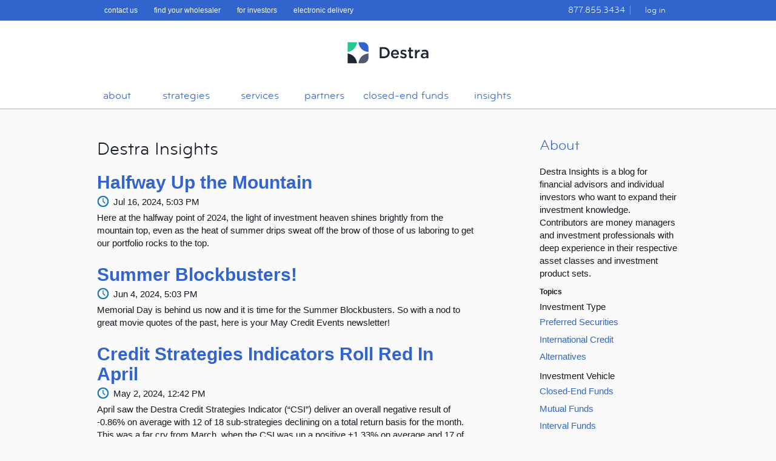

--- FILE ---
content_type: text/html; charset=UTF-8
request_url: https://www.destracapital.com/about/insights/topic/65/credit%20events?ccm_paging_p=2
body_size: 6849
content:
<!DOCTYPE html PUBLIC "-//W3C//DTD XHTML 1.0 Transitional//EN" "http://www.w3.org/TR/xhtml1/DTD/xhtml1-transitional.dtd">
<html xmlns="http://www.w3.org/1999/xhtml" xml:lang="en" lang="en-us">

<head>
	<script type="text/javascript" src="/updates/concrete5.7.5.13_remote_updater/concrete/js/jquery.js"></script>
	<meta content="initial-scale=1,maximum-scale=1.0,minimum-scale=1.0,user-scalable=no,width=device-width" name="viewport"/>
	
<title>Destra Pathfinder</title>

<meta http-equiv="content-type" content="text/html; charset=UTF-8"/>
<meta name="description" content="Independent insights for self-reliant investors."/>
<meta name="keywords" content="Pathfinder
Insights
Investments"/>
<meta name="generator" content="concrete5 - 5.7.5.13"/><link rel="shortcut icon" href="https://www.destracapital.com/application/files/5315/5429/7439/favicon.ico" type="image/x-icon"/>
<link rel="icon" href="https://www.destracapital.com/application/files/5315/5429/7439/favicon.ico" type="image/x-icon"/>
<script type="text/javascript">
    var CCM_DISPATCHER_FILENAME = "/index.php";
    var CCM_CID = "303";
    var CCM_EDIT_MODE = false;
    var CCM_ARRANGE_MODE = false;
    var CCM_IMAGE_PATH = "/updates/concrete5.7.5.13_remote_updater/concrete/images";
    var CCM_TOOLS_PATH = "/index.php/tools/required";
    var CCM_APPLICATION_URL = "https://www.destracapital.com";
    var CCM_REL = "";
</script>

<link href="/application/files/cache/css/aa5e662f51d23700de4bf7a2654f671361cd34db.css" rel="stylesheet" type="text/css" media="all" data-source="/updates/concrete5.7.5.13_remote_updater/concrete/css/frontend/pagination.css /updates/concrete5.7.5.13_remote_updater/concrete/blocks/page_list/view.css /updates/concrete5.7.5.13_remote_updater/concrete/blocks/topic_list/view.css">
<!-- Google tag (gtag.js) -->
<script async src="https://www.googletagmanager.com/gtag/js?id=G-8V3LXLRQTN"></script>
<script>
  window.dataLayer = window.dataLayer || [];
  function gtag(){dataLayer.push(arguments);}
  gtag('js', new Date());

  gtag('config', 'G-8V3LXLRQTN');
</script>

<!-- Google Tag Manager -->
<script>(function(w,d,s,l,i){w[l]=w[l]||[];w[l].push({'gtm.start':
new Date().getTime(),event:'gtm.js'});var f=d.getElementsByTagName(s)[0],
j=d.createElement(s),dl=l!='dataLayer'?'&l='+l:'';j.async=true;j.src=
'https://www.googletagmanager.com/gtm.js?id='+i+dl;f.parentNode.insertBefore(j,f);
})(window,document,'script','dataLayer','GTM-MBH7B7K');</script>
<!-- End Google Tag Manager -->

<!-- Global site tag (gtag.js) - Google Analytics -->
<script async src="https://www.googletagmanager.com/gtag/js?id=UA-27186158-1"></script>
<script>
  window.dataLayer = window.dataLayer || [];
  function gtag(){dataLayer.push(arguments);}
  gtag('js', new Date());

  gtag('config', 'UA-27186158-1');
</script>

<script type='text/javascript'>
piAId = '200802';
piCId = '';
piHostname = 'go.destracapital.com';

(function() {
	function async_load(){
		var s = document.createElement('script'); s.type = 'text/javascript';
		s.src = ('https:' == document.location.protocol ? 'https://' : 'http://') + piHostname + '/pd.js';
		var c = document.getElementsByTagName('script')[0]; c.parentNode.insertBefore(s, c);
	}
	if(window.attachEvent) { window.attachEvent('onload', async_load); }
	else { window.addEventListener('load', async_load, false); }
})();
</script>

<script type="text/javascript" src="https://secure.feed5baby.com/js/206535.js" ></script>
<noscript><img alt="" src="https://secure.feed5baby.com/206535.png" style="display:none;" /></noscript>

<script type="text/javascript">
_linkedin_partner_id = "2741308";
window._linkedin_data_partner_ids = window._linkedin_data_partner_ids || [];
window._linkedin_data_partner_ids.push(_linkedin_partner_id);
</script><script type="text/javascript">
(function(){var s = document.getElementsByTagName("script")[0];
var b = document.createElement("script");
b.type = "text/javascript";b.async = true;
b.src = "https://snap.licdn.com/li.lms-analytics/insight.min.js";
s.parentNode.insertBefore(b, s);})();
</script>
<noscript>
<img height="1" width="1" style="display:none;" alt="" src="https://px.ads.linkedin.com/collect/?pid=2741308&fmt=gif" />
</noscript>

<!-- Google Tag Manager (noscript) -->
<noscript><iframe src="https://www.googletagmanager.com/ns.html?id=GTM-MBH7B7K"
height="0" width="0" style="display:none;visibility:hidden"></iframe></noscript>
<!-- End Google Tag Manager (noscript) -->	<link rel="stylesheet" type="text/css" href="/application/themes/destra/main.css?v=2" />
	<link rel="stylesheet" type="text/css" href="/application/themes/destra/js/fancybox/jquery.fancybox.css" />
	<link href="https://fonts.googleapis.com/css?family=Sanchez" rel="stylesheet">
	<link href="https://fonts.googleapis.com/css?family=Open+Sans+Condensed:300&display=swap" rel="stylesheet">
    <script type="text/javascript" src="/application/themes/destra/js/Accessible-Mega-Menu-master/js/jquery-accessibleMegaMenu.js"></script>
</head>

<body>
	<div class="ccm-page page-type-blog page-template-blog-with-sidebar">
	<div style="display: none;">
	<div class="leaving-box">
		<div class="leaving-disclaimer">
			<h3>you are leaving Destracapital.com</h3>
            <p>It is important to note that by clicking on this link you will be leaving this website and any information viewed there is not the property of Destra Capital Investments LLC.</p>
		</div>
		<div class="leaving-links">
			<a href="#" class="continue" target="_blank">leave destracapital.com</a>
			<a href="#" class="close">stay on destracapital.com</a>
		</div>
	</div>
</div>
	<div class="global">
		<div class="container">
			<a href="/contact">contact us</a>
			<a href="/sales-team">find your wholesaler</a>			
			<a href="/contact/investors">for investors</a>
			<a href="/electronic-delivery">electronic delivery</a>
			<div class="tools">
				
                <p>877.855.3434</p><p><a class="login" href="https://www.destracapital.com/login">log in</a></p>            	</div>    
		</div>
  	</div>
	<div class="logo-container">
    	<a class="logo" href="/" title="Home"><img style="width: 10.25rem" src="/application/files/7315/5803/3216/Logo-Horizontal-Full_Color.jpg"></a>  
    </div> 
   	<header>
    	<div class="container"> 
            <div class="nav-container">
                <!-- HAMBURGER BUTTON -->
            <button class="nav-toggle" 
                    type="button" 
                    aria-label="Toggle navigation" 
                    aria-expanded="false" 
                    aria-controls="primary-nav">
                <span class="nav-toggle-bar"></span>
                <span class="nav-toggle-bar"></span>
                <span class="nav-toggle-bar"></span>
            </button>

            <nav class="megamenu" role="navigation">    	
                <ul id="primary-nav" class="accessible-megamenu">
                        <li class="accessible-megamenu-top-nav-item">
                            <a target="_self" href="/about">about</a>
                            <div class="cols-1">
                                <ul>
                                    <li class="col1">
                                        <ul>
                                            <li>
                                                <a target="_self" href="/about">about</a>
                                            </li>
                                            <li>
                                                <a target="_self" href="/about/updates">news</a>
                                            </li>
                                        </ul>
                                    </li>
                                </ul>
                            </div>
                        </li>
						<li class="accessible-megamenu-top-nav-item">
                            <a target="_self" href="/strategies">strategies</a>
                            <div class="cols-3">
                                <ul>                                    
                                    <li class="col4">
                                        <ul>
                                            <h4>Destra Funds</h4>
                                            <li>
                                                <a style="text-indent: 0; padding-left: 0;" target="_self" href="/strategies/destra-preferred-and-income-securities-fund">Destra Flaherty & Crumrine Preferred and Income Fund</a>
                                            </li>
											<li>
                                                <a style="text-indent: 0; padding-left: 0;" target="_self" href="/strategies/destra-international-and-event-driven-credit-fund">BlueBay Destra International Event-Driven Credit Fund</a>
                                            </li>
											<li>
                                                <a style="text-indent: 0; padding-left: 0;" target="_self" href="/strategies/closed-end-funds/destra-multi-alternative-fund">Destra Multi-Alternative Fund</a>
                                            </li>  		
                                                                                  
                                        </ul>
                                    </li>
									 <li class="col3">
                                        <ul>
                                            <h4>Meridian Funds</h4>
											 <li>
                                                <a target="_blank" href="https://www.arrowmarkpartners.com/meridian/fund/meridian-contrarian-fund/">Meridian Contrarian Fund</a>
                                            </li>
                                            <li>
                                                <a target="_blank" href="https://www.arrowmarkpartners.com/meridian/fund/meridian-hedged-equity-fund/">Meridian Hedged Equity Fund</a>
                                            </li>
                                            <li>
                                                <a target="_blank" href="https://www.arrowmarkpartners.com/meridian/fund/meridian-growth-fund/">Meridian Growth Fund</a>
                                            </li>
                                            <li>
                                                <a target="_self" href="https://www.arrowmarkpartners.com/meridian/fund/meridian-small-cap-growth-fund/">Meridian Small Cap Growth Fund</a>
                                            </li> 
                                        </ul>
                                    </li>
									<li class="col1" style="border-left: 1px solid #cccccc;">
                                        <ul>
                                            <h4>All Funds</h4>
                                            <li>
                                                <a target="_self" href="/strategies">performance</a>
                                            </li>
                                            <li>
                                                <a target="_self" href="/strategies/literature">literature</a>
                                            </li>
                                            <!--<li>
                                            	<a target="_self" href="/strategies/sales-charges">sales charges</a>
                                            </li>-->
                                            <!--<li>
                                                <a target="_self" href="/strategies/distributions">distributions</a>
                                            </li>-->
                                        </ul>
                                    </li>
                                </ul>
                            </div>
                        </li>
                        <li class="accessible-megamenu-top-nav-item">
                            <a target="_self" href="#">services</a>
							<div class="cols-2">
                                <ul>                                    
                                    <li class="col2">
                                        <ul>
											<li>
												<a style="text-indent: 0; padding-left: 0;" target="_self" href="/investment-services/advisor-wealthdesign">Parti Pris Advisor WealthDesign™</a>
											</li>
											<li>
                                                <a style="text-indent: 0; padding-left: 0;" target="_self" href="/investment-solutions/concentrated-equity">FortPoint Concentrated Equity</a>
                                            </li>
										</ul>
									</li>
								</ul>
							</div>
                        </li>
						<li class="accessible-megamenu-top-nav-item">                     	
                            <a target="_self" href="/partners">partners</a>                             
                        </li>
                        <li class="accessible-megamenu-top-nav-item">
                            <a target="_self" href="/strategies/closed-end-funds">closed-end funds</a>
                        </li>
						<li class="accessible-megamenu-top-nav-item">
							<a target="_self" href="/about/insights">insights</a>
							<div class="cols-2">
                                <ul>
                                    <li class="col2">
                                        <ul>
											<h4>Channels</h4>
                                            <li>
                                                <a target="_self" href="/about/insights/topic/62/altviews">Alt-Views</a>
                                            </li>
											<li>
                                                <a target="_self" href="/about/insights/topic/68/closed-end%20fund%20corner">Closed-End Fund Corner</a>
                                            </li>
											<li>
                                                <a target="_self" href="/about/insights/topic/65/credit%20events">Credit Events</a>
                                            </li>
											 <li>
                                                <a target="_self" href="/about/insights/topic/64/seeking%20preferred%20outcomes">Preferred Outcomes</a>
                                            </li>
                                        </ul>
                                    </li>
									<li class="col2">
                                        <ul>
											<h4>Pathfinder</h4>
                                            <li>
                                                <a target="_self" href="/about/insights/topic/70/pathfinder">Webcasts</a>
                                            </li>
											<li>
												<a target="_self" href="/about/insights/topic/71/articles">Articles</a>
											</li>
                                		</ul>
									</li>
								</ul>
                            </div>
                        </li>                        
                    </ul>                        
                </nav>
                <script type="text/javascript">
					 $('.megamenu').accessibleMegaMenu();
				</script>
            </div>                
        </div>
    </header>		                   		
	            
        
<div class="container blog">
    <div class="row">
        <div class="col-content">
            

    <h1 class="page-title">Destra Insights</h1>



    

<div class="ccm-block-page-list-wrapper">

    
    
    <div class="ccm-block-page-list-pages">

    
        <div class="ccm-block-page-list-page-entry">

        
                    <div class="ccm-block-page-list-page-entry-text">

                                <div class="ccm-block-page-list-title">
                                            <a href="https://www.destracapital.com/about/insights/halfway-up-the-mountain" target="_self">Halfway Up the Mountain</a>
                                    </div>
                
                                    <div class="ccm-block-page-list-date">Jul 16, 2024, 5:03 PM</div>
                
                                    <div class="ccm-block-page-list-description">
                        Here at the halfway point of 2024, the light of investment heaven shines brightly from the mountain top, even as the heat of summer drips sweat off the brow of those of us laboring to get our portfolio rocks to the top.                     </div>
                
                
                </div>
                </div>

	
        <div class="ccm-block-page-list-page-entry">

        
                    <div class="ccm-block-page-list-page-entry-text">

                                <div class="ccm-block-page-list-title">
                                            <a href="https://www.destracapital.com/about/insights/summer-blockbusters" target="_self">Summer Blockbusters!</a>
                                    </div>
                
                                    <div class="ccm-block-page-list-date">Jun 4, 2024, 5:03 PM</div>
                
                                    <div class="ccm-block-page-list-description">
                        Memorial Day is behind us now and it is time for the Summer Blockbusters. So with a nod to great movie quotes of the past, here is your May Credit Events newsletter!                     </div>
                
                
                </div>
                </div>

	
        <div class="ccm-block-page-list-page-entry">

        
                    <div class="ccm-block-page-list-page-entry-text">

                                <div class="ccm-block-page-list-title">
                                            <a href="https://www.destracapital.com/about/insights/credit-strategies-indicators-roll-red-april" target="_self">Credit Strategies Indicators Roll Red In April</a>
                                    </div>
                
                                    <div class="ccm-block-page-list-date">May 2, 2024, 12:42 PM</div>
                
                                    <div class="ccm-block-page-list-description">
                        April saw the Destra Credit Strategies Indicator (&ldquo;CSI&rdquo;) deliver an overall negative result of -0.86% on average with 12 of 18 sub-strategies declining on a total return basis for the month. This was a far cry from March, when the CSI was up a positive +1.33% on average and 17 of 18 categories were green!                     </div>
                
                
                </div>
                </div>

	
        <div class="ccm-block-page-list-page-entry">

        
                    <div class="ccm-block-page-list-page-entry-text">

                                <div class="ccm-block-page-list-title">
                                            <a href="https://www.destracapital.com/about/insights/what-special-situations-credit-investing" target="_self">What is Special Situations Credit Investing?</a>
                                    </div>
                
                                    <div class="ccm-block-page-list-date">Apr 15, 2024, 2:19 PM</div>
                
                                    <div class="ccm-block-page-list-description">
                        Special situations credit investing is a sophisticated institutional strategy focusing on unique credit opportunities in companies facing stress, distress, restructuring, bankruptcy, or other dislocations.                     </div>
                
                
                </div>
                </div>

	
        <div class="ccm-block-page-list-page-entry">

        
                    <div class="ccm-block-page-list-page-entry-text">

                                <div class="ccm-block-page-list-title">
                                            <a href="https://www.destracapital.com/about/insights/investment-grade-bonds-suffer-while-spread-strategies-shine" target="_self">Investment Grade Bonds Suffer While Spread Strategies Shine</a>
                                    </div>
                
                                    <div class="ccm-block-page-list-date">Mar 1, 2024, 1:00 PM</div>
                
                                    <div class="ccm-block-page-list-description">
                        Through the first two months of 2024, Intermediate Treasuries are off some 85bps on return and the Bloomberg US Agg index is off even more, at -1.68%. These two hallmark benchmarks represent the biggest portions of the bond investing landscape and if you only used these as a gauge you might say that fixed income investing was off to another poor year.                     </div>
                
                
                </div>
                </div>

	
        <div class="ccm-block-page-list-page-entry">

        
                    <div class="ccm-block-page-list-page-entry-text">

                                <div class="ccm-block-page-list-title">
                                            <a href="https://www.destracapital.com/about/insights/ice-man-cometh" target="_self">The Ice Man Cometh</a>
                                    </div>
                
                                    <div class="ccm-block-page-list-date">Feb 6, 2024, 1:01 PM</div>
                
                                    <div class="ccm-block-page-list-description">
                        As we navigate the complexities of the financial landscape in 2024, the credit markets have presented us with a fascinating start, full of unexpected twists and turns. The Destra Credit Strategies Indicator has been at the forefront, meticulously tracking the pulse of 18 diverse sub-strategies in credit investing.                     </div>
                
                
                </div>
                </div>

	
        <div class="ccm-block-page-list-page-entry">

        
                    <div class="ccm-block-page-list-page-entry-text">

                                <div class="ccm-block-page-list-title">
                                            <a href="https://www.destracapital.com/about/insights/credit-events-2023-review" target="_self">Credit Events 2023 In Review</a>
                                    </div>
                
                                    <div class="ccm-block-page-list-date">Jan 8, 2024, 5:52 PM</div>
                
                                    <div class="ccm-block-page-list-description">
                        A comprehensive analysis of the credit market&#039;s performance over the past year. It highlights the exceptional performance of Destra&#039;s Credit Strategies Indicator (CSI), which saw all its eighteen subcategories achieving positive growth,                     </div>
                
                
                </div>
                </div>

	
        <div class="ccm-block-page-list-page-entry">

        
                    <div class="ccm-block-page-list-page-entry-text">

                                <div class="ccm-block-page-list-title">
                                            <a href="https://www.destracapital.com/about/insights/november-to-remember" target="_self">A November to Remember!</a>
                                    </div>
                
                                    <div class="ccm-block-page-list-date">Dec 1, 2023, 2:13 PM</div>
                
                                    <div class="ccm-block-page-list-description">
                        November was a remarkable month in the credit markets, with the Destra Credit Strategies Indicator (CSI) flashing solid green across all 18 categories.                    </div>
                
                
                </div>
                </div>

	    </div>

    
</div><!-- end .ccm-block-page-list -->


    <div class="ccm-pagination-wrapper"><ul class="pagination"><li class="prev"><a href="/about/insights/topic/65/credit%20events?ccm_paging_p=1">&larr; Previous</a></li><li><a href="/about/insights/topic/65/credit%20events?ccm_paging_p=1">1</a></li><li class="active"><span>2 <span class="sr-only">(current)</span></span></li><li class="next disabled"><span>Next &rarr;</span></li></ul></div>

        </div>
        <div class="col-sidebar">
            

    <h2>About
</h2><p>Destra Insights is a blog for financial advisors and individual investors who want to expand their investment knowledge. Contributors are money managers and investment professionals with deep experience in their respective asset classes and investment product sets.</p>


    
<div class="ccm-block-topic-list-wrapper">

    <div class="ccm-block-topic-list-header">
        <h5>Topics</h5>
    </div>

    <ul class="ccm-block-topic-list-list">                    <li>
                    Investment Type                    <ul class="ccm-block-topic-list-list">                    <li>
                    <a href="https://www.destracapital.com/about/insights/topic/40/preferred%20securities" >Preferred Securities</a>                    </li>
                                        <li>
                    <a href="https://www.destracapital.com/about/insights/topic/58/international%20credit" >International Credit</a>                    </li>
                                        <li>
                    <a href="https://www.destracapital.com/about/insights/topic/59/alternatives" >Alternatives</a>                    </li>
                    </ul>                    </li>
                                        <li>
                    Investment Vehicle                    <ul class="ccm-block-topic-list-list">                    <li>
                    <a href="https://www.destracapital.com/about/insights/topic/46/closed-end%20funds" >Closed-End Funds</a>                    </li>
                                        <li>
                    <a href="https://www.destracapital.com/about/insights/topic/47/mutual%20funds" >Mutual Funds</a>                    </li>
                                        <li>
                    <a href="https://www.destracapital.com/about/insights/topic/60/interval%20funds" >Interval Funds</a>                    </li>
                    </ul>                    </li>
                                        <li>
                    Channel                    <ul class="ccm-block-topic-list-list">                    <li>
                    <a href="https://www.destracapital.com/about/insights/topic/62/altviews" >AltViews</a>                    </li>
                                        <li>
                    <a href="https://www.destracapital.com/about/insights/topic/64/seeking%20preferred%20outcomes" >Seeking Preferred Outcomes</a>                    </li>
                                        <li>
                    <a href="https://www.destracapital.com/about/insights/topic/65/credit%20events"  class="ccm-block-topic-list-topic-selected">Credit Events</a>                    </li>
                                        <li>
                    <a href="https://www.destracapital.com/about/insights/topic/68/closed-end%20fund%20corner" >Closed-End Fund Corner</a>                    </li>
                                        <li>
                    <a href="https://www.destracapital.com/about/insights/topic/73/quarterly%20fund%20review" >Quarterly Fund Review</a>                    </li>
                    </ul>                    </li>
                                        <li>
                    Pathfinder                    <ul class="ccm-block-topic-list-list">                    <li>
                    <a href="https://www.destracapital.com/about/insights/topic/70/webcasts" >Webcasts</a>                    </li>
                                        <li>
                    <a href="https://www.destracapital.com/about/insights/topic/71/articles" >Articles</a>                    </li>
                    </ul>                    </li>
                    </ul>
</div>

        </div>
    </div>
</div>

	<footer>
		<div class="container">
        	

    <ul class="navigation">  	<li><a href="/">home</a></li>  	<li><a href="https://mail.destracapital.com/legal">legal</a></li>  	<li><a href="https://mail.destracapital.com/strategies">strategies</a></li>  	<li><a href="https://mail.destracapital.com/strategies/literature">literature</a></li>  	<li><a href="https://mail.destracapital.com/asset-managers">asset managers</a></li>  	<li><a href="https://mail.destracapital.com/about">about</a></li><li><a href="https://mail.destracapital.com/contact">contact us</a></li>  </ul>
			<p>
				<a href="https://twitter.com/DestraCapital" target="_blank"><img alt="twitter" src="https://go.destracapital.com/twitter-icon" style="margin:0 10px; width:36px"></a><a href="https://www.linkedin.com/company/destra-capital/" target="_blank"><img alt="linkedin" src="https://go.destracapital.com/linkedin-icon" style="margin:0 10px; width:36px"></a>
        	</p>
			<p>&copy;2026 Destra Capital Management LLC. All rights reserved.</p>
    
            <ul class="address">
                <li><address>443 N Willson Ave</address></li>
                <li><address>Bozeman, MT, 59715</address></li>
            </ul>
            <p>Destra Capital Investments LLC, member <a title="Member FINRA" href="https://www.finra.org/" target="_blank">FINRA</a> | <a title="Member SIPC" href="https://www.sipc.org/" target="_blank">SIPC</a>
			</p>
                        

    <p><strong>The material contained on this website is not intended to be a recommendation or investment advice, does not constitute a solicitation to buy or sell securities, and is not provided in a fiduciary capacity. The information provided does not take into account the specific objectives or circumstances of any particular investor, or suggest any specific course of action. Investment decisions should be made based on an investor’s objectives and circumstances and in consultation with his or her advisors.</strong>
</p>
<p>The information on this website is intended for U.S. residents only. The information provided does not constitute a solicitation of an offer to buy, or an offer to sell securities in any jurisdiction to any person to whom it is not lawful to make such an offer. All rights reserved. “Destra” is a trademark of Destra Capital Management LLC, which is the holding company of Destra Capital Advisors LLC, an investment adviser registered with the Securities and Exchange Commission, DFC Preferred Advisors LLC, an investment adviser registered with the Securities and Exchange Commission, and of Destra Capital Investments LLC, a registered broker-dealer and FINRA member and the distributor of investment product. Market information used on this website is obtained from non-proprietary market sources. The Destra Capital logos are protected under various U.S. Trademark Registrations.
</p>
        </div>
   	</footer>
</div>

	<script type="text/javascript" src="/application/themes/destra/js/tablesorter-master/dist/js/jquery.tablesorter.min.js"></script>
    <script type="text/javascript" src="/application/themes/destra/js/tablesorter-master/dist/js/jquery.tablesorter.widgets.min.js"></script>    	
	<script type="text/javascript" src="/application/themes/destra/js/fancybox/jquery.fancybox.pack.js"></script>
	<script type="text/javascript" src="/application/themes/destra/js/leavingbox.js"></script>
	<script type="text/javascript">
		$(document).ready(function() {     		
			
			$("a.person-link").fancybox({
        		type: 'iframe'
    		});
			
			$("table").tablesorter({ 
				 widgets: [ 'zebra', 'stickyHeaders' ]					 
			});
			
			// Existing mega menu init
        	$('.megamenu').accessibleMegaMenu();

			// Mobile hamburger toggle
			$('.nav-toggle').on('click', function () {
				var $btn = $(this);
				var $nav = $('.megamenu');
				var isOpen = $nav.hasClass('is-open');

				$nav.toggleClass('is-open');
				$btn.attr('aria-expanded', !isOpen);
			});
			
		
			if ($('#anchor-menu').length) {
				var sticky_navigation_offset_top = $("#anchor-menu").offset().top;
			
				var sticky_navigation = function()
				{
					var scroll_top = $(window).scrollTop(); 
					
					if (scroll_top > sticky_navigation_offset_top)
					{ 
						$('#anchor-menu').css({ 'position': 'fixed', 'top':0, 'max-width': '960px', 'width': '100%' });
					} else
					{
						$('#anchor-menu').css({ 'position': 'absolute' }); 
					}   
				};
				
				sticky_navigation();
				
				$(window).scroll(function()
				{
					 sticky_navigation();
				});
				
				$('#anchor-menu a').click(function()
				{
					$('html, body').animate(
					{
						scrollTop: $( $.attr(this, 'href') ).offset().top
					}, 500);
					return false;
				});
			}
		});	
	</script>
</body>
</html>

--- FILE ---
content_type: text/css
request_url: https://www.destracapital.com/application/themes/destra/main.css?v=2
body_size: 10906
content:
/***
COLOR PALETTE

#3e3935 - Pantone Black 7C (Destra Grey/Black)
#111820 - Pantone Black 6C (1 shade darker)
#3164cd - Pantone 660c (Destra Blue)
#f5c400 - 7406c (Destra Yellow)

#cccccc - Medium Gray (heading text color)
#fafafa - Light Gray (body background)
#241c17 - Dark Gray (font color)
***/

/* --- Reset --- */

* {
    box-sizing: border-box;
}
*::before, *::after {
    box-sizing: border-box;
}
.clearfix::before, .clearfix::after, .container::before, .container::after, .container-fluid::before, .container-fluid::after, .row::before, .row::after, .form-horizontal .form-group::before, .form-horizontal .form-group::after, .btn-toolbar::before, .btn-toolbar::after, .btn-group-vertical > .btn-group::before, .btn-group-vertical > .btn-group::after, .nav::before, .nav::after, .nav-bar::before, .nav-bar::after, .nav-bar-header::before, .nav-bar-header::after, .nav-bar-collapse::before, .nav-bar-collapse::after, .pager::before, .pager::after, .panel-body::before, .panel-body::after, .modal-footer::before, .modal-footer::after {
    content: " ";
    display: table;
}
.clearfix::after, .container::after, .container-fluid::after, .row::after, .form-horizontal .form-group::after, .btn-toolbar::after, .btn-group-vertical > .btn-group::after, .nav::after, .nav-bar::after, .nav-bar-header::after, .nav-bar-collapse::after, .pager::after, .panel-body::after, .modal-footer::after {
    clear: both;
}
article, aside, details, figcaption, figure, footer, header, hgroup, main, nav, section, summary {
    display: block;
}
body, div, dl, dt, dd, ul, ol, li, h1, h2, h3, h4, h5, h6, pre, form, fieldset, input, textarea, p, blockquote, th, td {
    margin: 0;
    padding: 0;
}

/* --- Global Styles --- */
@font-face {
	font-family:'BryantMed';
	src:url('fonts/bryant-medium-webfont.eot?') format('eot'),
		url('fonts/bryant-medium-webfont.woff') format('woff'),
		url('fonts/bryant-medium-webfont.ttf') format('truetype'),
		url('fonts/bryant-medium-webfont.svg#webfont0L0TsvhT') format('svg');
}
@font-face {
	font-family:'BryantReg';
	src:url('fonts/bryant-regular-webfont.eot?') format('eot'),
		url('fonts/bryant-regular-webfont.woff') format('woff'),
		url('fonts/bryant-regular-webfont.ttf') format('truetype'),
		url('fonts/bryant-regular-webfont.svg#webfont0L0TsvhT') format('svg');
}

@media screen and (max-width: 1023px)
	{ .global { display: none; } 
		}

body {
    background: none repeat scroll 0 0 #fafafa;
    color: #111820;
    font: 15px/21px 'Helvetica Neue',Helvetica,"Times New Roman",Times,serif;
}
img {
    border-style: none;
}
a,
.partners .ui-widget-content a {
    color: #3164cd;
    text-decoration: none;
}
a:hover {
    text-decoration: underline;
}
sup, sub {
   vertical-align: baseline;
   position: relative;
   top: -0.4em;
}
sub { top: 0.4em; }
h1 {
    font: 1.875rem/2.25rem "BryantReg";
	padding: 1.25rem 0;
}
h2 {
    font: 1.475rem/1.5rem "BryantReg";
    padding: 20px 0;
	color: #3164CD;
}
h3 {
    font: 1.075rem/1.0rem "BryantReg";
    padding: 12px 0;
}
hr {
	margin-top: 2rem;
    margin-bottom: 2rem;
    border: 0;
    border-top: 5px solid #22C995;
}
blockquote {
  margin: 0 auto;
  padding: 1em;
  border-left: 5px solid #22C995;
}
blockquote:before {
  display: none;
}
blockquote:not(:first-of-type) {
  margin-top: .5em;
}
blockquote p {
  color: #555;
  font-size: 12pt;
  line-height: 1.4;
  font-family: 'Sanchez', serif;
}
blockquote footer {
  margin-top: .5em;
  padding: 0;
  color: #777;
  font-size: 12pt;
  text-align: left;
  font-style: italic;
}
blockquote footer:before {
  content: '— ';
}
blockquote:nth-of-type(even) {
  text-align: right;
  border-left: none;
  border-right: 5px solid #999;
}
blockquote:nth-of-type(even) footer {
  text-align: right;
}
blockquote:nth-of-type(even) footer:before {
  content: '';
}
blockquote:nth-of-type(even) footer:after {
  content: ' —';
}
@element 'blockquote' and (min-width: 300px) {
  blockquote {
    padding: 1em 20% 1em 1em;
  }
  blockquote p {
    font-size: 14pt;
  }
  blockquote:nth-of-type(even) {
    padding: 1em 1em 1em 20%;
  }
}
.video .container .left-column {
	float: left;
	display: block;
	width: 70%;
}
.video .container .right-column {
	float: left;
	display: block;
	width: 30%;
	padding: 0 0 0 1.25em;
}
.table-fill {
  background: white;
  border-radius:3px;
  border-collapse: collapse;
  height: 320px;
  margin: auto;
  max-width: 600px;
  padding:5px;
  width: 100%;
  box-shadow: 0 5px 10px rgba(0, 0, 0, 0.1);
  animation: float 5s infinite;
}
 
.table-fill th {
  color:#D5DDE5;;
  background:#1E2535;
  border-bottom:4px solid #515A70;
  border-right: 1px solid #A7AFC2;
  font-size:14px;
  font-weight: 100;
  padding:12px;
  text-align:left;
  text-shadow: 0 1px 1px rgba(0, 0, 0, 0.1);
  vertical-align:middle;
}

.table-fill th:first-child {
  border-top-left-radius:3px;
}
 
.table-fill th:last-child {
  border-top-right-radius:3px;
  border-right:none;
}
  
.table-fill tr {
  border-top: 1px solid #A7AFC2;
  border-bottom-: 1px solid #A7AFC2;
  color:#666B85;
  font-size:14px;
  font-weight:normal;
  text-shadow: 0 1px 1px rgba(256, 256, 256, 0.1);
}
 
.table-fill tr:hover td {
  background:#4E5066;
  color:#FFFFFF;
  border-top: 1px solid #22262e;
}
 
.table-fill tr:first-child {
  border-top:none;
}

.table-fill tr:last-child {
  border-bottom:none;
}
 
.table-fill tr:nth-child(odd) td {
  background:#EBEBEB;
}
 
.table-fill tr:nth-child(odd):hover td {
  background:#4E5066;
}

.table-fill tr:last-child td:first-child {
  border-bottom-left-radius:3px;
}
 
.table-fill tr:last-child td:last-child {
  border-bottom-right-radius:3px;
}
 
.table-fill td {
  background:#FFFFFF;
  padding:8px;
  text-align:left;
  vertical-align:middle;
  font-weight:300;
  font-size:14px;
  border-right: 1px solid #C1C3D1;
}

.table-fill td:last-child {
  border-right: 0px;
}

.table-fill th.text-left {
  text-align: left;
}

.table-fill th.text-center {
  text-align: center;
}

.table-fill th.text-right {
  text-align: right;
}

.table-fill td.text-left {
  text-align: left;
}

.table-fill td.text-center {
  text-align: center;
}

.table-fill td.text-right {
  text-align: right;
}

.logo-container {
	display: block;
	max-width: 100%;
	width: auto;
	padding: 1.25rem 0 0 0;
	margin-left: auto;
	margin-right: auto;
	text-align: center;
	background-color: #ffffff;
}
#logo {
    display: block;
	width: auto;
	height: auto;
}
time {
	isplay: block;
    font-size: 14px;
    line-height: 2.2rem;
    color: #666666;
    margin-bottom: 4px;
}
.global {
    background-color: #3164cd;
    color: #fff;
    font-size: .8em;
    padding: 7px 0 4px 0;
    min-height: 34px;
}
.global a {
	color: #fff;
	margin: 0 1em;
}
.tools {
	display: inline-block;
    width: auto;	
	font: 14px "BryantReg";
	margin-left: 1.5rem;
	margin-top: 2px;
	float: right;
}
.tools p {
	border-right: 1px solid rgba(204, 204, 204, 0.5);
}
.tools p {
    display: inline;
    padding: 0 8px 0 10px;
	margin: 0;	
	float: left;
}
.tools p:last-child {
	border-right: 0;
}
.nav-toggle {
    display: none;              /* hidden on desktop */
}
.nav-container {
	display: block;
	margin: 0 auto;
	padding: 0;
	float: left;
	margin-top: 16px;
}
.blog .col-content {
	width: 65%;
	float: left;
}
.blog .col-sidebar {
	width: 25%;
	float: right;
	padding: 0 0 0 10px;
}
.blog .ccm-block-page-list-title {
	font-size: 2em;
	line-height: 1.1;
}
.blog .ccm-block-page-list-date {
	background-image: url(images/Clock.png);
    background-repeat: no-repeat;
    padding-left: 27px;
	background-size: 20px 20px;
	margin: 5px 0;
}
.blog .ccm-block-topic-list-list,
.blog .ccm-block-topic-list-list li {
	list-style-type: none;
    list-style-position:inside;
    margin:0;
    padding:0;
}
.blog .ccm-block-topic-list-list li {
	padding: .25em 0;
}
.login-box {
    margin: 0 auto;
    max-width: 450px;
    padding: 0 40px;
}
.ccm-block-page-list-page-entry {
	margin-bottom: 25px !important;
}
/* Corner ribbons */

.ribbon {
   position: absolute;
   right: -5px; top: -5px;
   z-index: 1;
   overflow: hidden;
   width: 75px; height: 75px; 
   text-align: right;
}
.ribbon span {
   font-size: 10px;
   color: #fff; 
   text-transform: uppercase; 
   text-align: center;
   font-weight: bold; line-height: 20px;
   transform: rotate(45deg);
   width: 100px; display: block;
   background: #79A70A;
   background: linear-gradient(#9BC90D 0%, #79A70A 100%);
   box-shadow: 0 3px 10px -5px rgba(0, 0, 0, 1);
   position: absolute;
   top: 19px; right: -21px;
}
.ribbon span::before {
   content: '';
   position: absolute; 
   left: 0px; top: 100%;
   z-index: -1;
   border-left: 3px solid #79A70A;
   border-right: 3px solid transparent;
   border-bottom: 3px solid transparent;
   border-top: 3px solid #79A70A;
}
.ribbon span::after {
   content: '';
   position: absolute; 
   right: 0%; top: 100%;
   z-index: -1;
   border-right: 3px solid #79A70A;
   border-left: 3px solid transparent;
   border-bottom: 3px solid transparent;
   border-top: 3px solid #79A70A;
}
.red span {background: linear-gradient(#F70505 0%, #8F0808 100%);}
.red span::before {border-left-color: #8F0808; border-top-color: #8F0808;}
.red span::after {border-right-color: #8F0808; border-top-color: #8F0808;}

.blue span {background: linear-gradient(#2989d8 0%, #1e5799 100%);}
.blue span::before {border-left-color: #1e5799; border-top-color: #1e5799;}
.blue span::after {border-right-color: #1e5799; border-top-color: #1e5799;}


/* End Corner Ribbon */

.container button.btn, .register .btn, .container #team .btn, .container .btn {
	font-size: 14px;
    min-width: 125px;
    padding: 12px 20px 10px;
	-moz-appearance: none;
    -moz-user-select: none;
    background: #3164cd none repeat scroll 0 0;
    border: 0 none;
    border-radius: 2px;
    color: white;
    cursor: pointer;
    display: inline-block;
    font-style: normal;
    font-weight: 300;
    margin: 2px;
    text-align: center;
    text-decoration: none;
    text-transform: uppercase;
    transition: background-color 0.15s ease-in-out 0s;
    vertical-align: middle;
    white-space: nowrap;
	width: 100%;
}	
.text-center {
	text-align: center;
}
.register {
	margin: 0 auto 100px;
	max-width: 450px;
	padding: 0 40px;
}
.container input.form-control, .form input.text {
	background-color: #fff;
    background-image: none;
    border: 1px solid #cccccc;
    border-radius: 4px;
    box-shadow: 0 1px 1px rgba(0, 0, 0, 0.075) inset;
    color: #423d3b;
    display: block;
    font-size: 14px;
    height: 34px;
    line-height: 1.42857;
    padding: 6px 12px;
    transition: border-color 0.15s ease-in-out 0s, box-shadow 0.15s ease-in-out 0s;
    width: 100%;
}
.register label {
	margin-bottom: .35rem;
	padding: 0;
	display: inline;
}
.register .form-group {
	margin-bottom: 1.25rem;
}
.ccm-required {
	color: #e63232;
}
.checkbox {
	padding: 10px 0;
}
label {
    display: block;
    font-weight: 600;
    max-width: 635px;
    padding-bottom: 0.8em;
	font: 1.0rem/1.0rem "BryantReg";
}
form, fieldset {
    border-style: none;
    margin: 0;
    padding: 0;
}
.form-group {
	clear: both;
    margin: 0;
    overflow: visible;
    position: relative;
}
.ra-chart {
	display: inline-block;
}
.ra-chart div {
	float: left;
	margin-right: 15px;
}
#my-doughnut-legend{
    Float:Right;
}
#my-doughnut-legend2{
    Float:Right;
}
.doughnut-legend td span,
.ra-chart #legend li span {
    display: block;
	width: 14px;
	height: 14px;
	border-radius: 7px;
	float: right;
	margin-top: 1px;
}
#legend .bar-legend {
	list-style-type: none;
}
.doughnut-legend {
	list-style: none;
	margin: 0;
	padding: 0;
	font-size: 14px;
	margin-top : 20px;
}
.doughnut-legend td {
	margin-bottom : 4px;
}
.doughnut-legend td:first-letter {
	text-transform: capitalize;
}
.comm-how {
	display: inline-block;
	float : right;
	width : 45px;
	text-align: right;
	margin-right : 12px;
}
/* --- Architecutal Styles --- */

.container {
    margin-left: auto;
    margin-right: auto;
    width: 960px;
	padding: 1.75rem 0 0;
}
.container ul, .container ol {
	margin: 0 0 1rem 15px;
}
#person {
	padding: 0 !important;
}
.partners ul {
	margin: 0;
}
.managers-wrapper .column-2 {
	width: 30%;
}
.managers-wrapper .column-2 img {
	width: auto;
	height: auto;
}
header { 
	border-bottom: 1px solid #A7AFC2;
}
header .container,
.global .container {
	display: block;
	max-width: 960px;
	width: auto;
	padding-top: 0;
}
.container section {
    clear: both;
    overflow: hidden;
    padding: 3rem;
}
/* lightbox overrides */
.mfp-iframe-holder .mfp-content {
    line-height: 0;
    width: 100%;
    max-width: 900px; /*overridden by inline style*/
    height: 100%;
}
.ccm-page header {
/*    background: url("images/background.png") repeat scroll 0 0 rgba(0, 0, 0, 0); */
	background-color: #FFFFFF;
    position: relative;
    z-index: 500;
	padding: .75rem 1.25rem;
	left: 0;
	right: 0;
	top: 0;
}
nav.megamenu {
	float: left;
	margin-top: 0 !important;
}
.container ul.accessible-megamenu {
    position: relative;
    display:block;
    box-sizing: border-box;
    list-style: none;
    margin: 0;
    padding: 0;
}
.accessible-megamenu h2,
.accessible-megamenu h3,
.accessible-megamenu h4 {
    font-size: 1em;
    display: inline block;
    margin: 0 0 0.796em;
    padding: 0 0 5px;
    line-height: inherit;
}

.accessible-megamenu .accessible-megamenu-top-nav-item {
    position: relative;
    display: block;
    box-sizing: border-box;
    list-style: none;
    padding-left: 0;
    padding-right: 1.75em;
    float: left;
	font: 18px "BryantReg";
}

.accessible-megamenu .accessible-megamenu-top-nav-item a[aria-haspopup] {
    position: relative;
    height: 3em;
    padding: 0 10px;
    text-decoration: none;
    z-index: inherit;
}


.accessible-megamenu .accessible-megamenu-top-nav-item a[aria-haspopup]:hover, 
.accessible-megamenu .accessible-megamenu-top-nav-item a[aria-haspopup]:focus {
    text-decoration: underline;
    outline-offset: -1px;
}

.accessible-megamenu .accessible-megamenu-top-nav-item a[aria-haspopup]:hover, 
.accessible-megamenu .accessible-megamenu-top-nav-item a[aria-haspopup]:focus,
.accessible-megamenu .accessible-megamenu-top-nav-item a[aria-haspopup].open {
    margin-left: 0;
    z-index: 1002;
    
}

.accessible-megamenu .accessible-megamenu-top-nav-item a[aria-haspopup].open {
    padding-bottom: 2px;
}

.accessible-megamenu .accessible-megamenu-top-nav-item:first-child a[aria-haspopup].open {
    border-bottom-left-radius: 0px;
}

.accessible-megamenu .accessible-megamenu-panel {
    position: absolute;
    display: block;
    left: -1px;
    margin: 0;
    padding: 1.5rem;
    line-height: normal;
    background-color: #ffffff; 
	border: 1px solid #cccccc;   
    cursor: default;
    -webkit-box-shadow: 0 4px 6px 0 rgba(0,0,0,.5);
       -moz-box-shadow: 0 4px 6px 0 -moz-rgba(0,0,0,.5);
            box-shadow: 0 4px 6px 0 rgba(0,0,0,.5);
    
    visibility: hidden;
    top: -9999em;
    max-height: 0px;
    overflow: hidden;
    opacity: 0;
    -webkit-transition: opacity 250ms ease 250ms, max-height 500ms ease, visibility 0s linear 500ms, top 0s linear 500ms;
       -moz-transition: opacity 250ms ease 250ms, max-height 500ms ease, visibility 0s linear 500ms, top 0s linear 500ms;
        -ms-transition: opacity 250ms ease 250ms, max-height 500ms ease, visibility 0s linear 500ms, top 0s linear 500ms;
         -o-transition: opacity 250ms ease 250ms, max-height 500ms ease, visibility 0s linear 500ms, top 0s linear 500ms;
            transition: opacity 250ms ease 250ms, max-height 500ms ease, visibility 0s linear 500ms, top 0s linear 500ms;
}

.accessible-megamenu .accessible-megamenu-panel.open {
    visibility: visible;
    top: 1.75em;
    max-height: 600px;
    opacity: 1;
    z-index: 1001;
    -webkit-transition: opacity 250ms ease, max-height 500ms ease, visibility 0s linear 0s, top 0s linear 0s;
       -moz-transition: opacity 250ms ease, max-height 500ms ease, visibility 0s linear 0s, top 0s linear 0s;
        -ms-transition: opacity 250ms ease, max-height 500ms ease, visibility 0s linear 0s, top 0s linear 0s;
         -o-transition: opacity 250ms ease, max-height 500ms ease, visibility 0s linear 0s, top 0s linear 0s;
            transition: opacity 250ms ease, max-height 500ms ease, visibility 0s linear 0s, top 0s linear 0s;
}

.accessible-megamenu .accessible-megamenu-panel a {
    display: inline-block;
    line-height: 1.2em;
    text-decoration: none;
    margin-bottom: 0.5em;
	font-size: 14px;
}

.accessible-megamenu .accessible-megamenu-panel a:hover {
	text-decoration: underline;
}

.accessible-megamenu .accessible-megamenu-panel.cols-4 {
    width: 878px;
}

.accessible-megamenu .accessible-megamenu-panel.cols-4 > ul > li {
    width: 22%;
}

.accessible-megamenu .accessible-megamenu-panel.cols-4b {
    width: 878px;
    left: -6.462em;
}

.accessible-megamenu .accessible-megamenu-panel.cols-4b > ul > li {
    width: 22%;
}

.accessible-megamenu .accessible-megamenu-panel.cols-3 {
    width: 840px;
}
.accessible-megamenu .accessible-megamenu-panel.cols-2 {
    width: 468px;
}
.accessible-megamenu .accessible-megamenu-panel.cols-3 > ul > li {
    width: 37%;
	border-left: 1px solid #cccccc;
}
.accessible-megamenu .accessible-megamenu-panel.cols-3 > ul > li.col1 {
    width: 11%;
	border-left: 0;
}
.accessible-megamenu .accessible-megamenu-panel.cols-3 > ul > li.col4 {
    width: 45%;
}
.accessible-megamenu .accessible-megamenu-panel.cols-3 > ul > li.col3 {
    width: 33%;
}

.accessible-megamenu .accessible-megamenu-panel.cols-1 {
    width: 225px;
}

.accessible-megamenu .accessible-megamenu-panel.cols-1 > ul > li {
    width: auto;
}

.accessible-megamenu .accessible-megamenu-panel ul {
    display: block;
    list-style: none;
    margin: 0;
    padding: 0;
}

.accessible-megamenu .accessible-megamenu-panel ul > li {
    position: relative;
    list-style: none;
    margin: 0;
    padding: 0;
}

.accessible-megamenu .accessible-megamenu-panel > ul > li {
    float: left;
    display: block;
    margin-right: 1em;
    padding-left: 1.2em;
}

.accessible-megamenu .accessible-megamenu-panel > ul > li:first-of-type {
    padding-left: 0;
    border-left: none;
    box-shadow: none;
}

.accessible-megamenu .accessible-megamenu-panel > p {
    color: #454545;
    font-size: 1.2em;
    line-height: 1.1em;
}

.accessible-megamenu .accessible-megamenu-panel > ul > li > h3 > a {
    font-weight: bold;
    color: #454545;
    font-size: 1.2em;
    margin-bottom: 6px;
    padding-top: .4em;
    padding-bottom: 0;
    line-height: 1.1em;
}

.accessible-megamenu .accessible-megamenu-panel ul ul > li > a {
    width: auto;
    text-indent: -2.333em;
    padding-left: 2.333em;
}

.accessible-megamenu .accessible-megamenu-panel > ul > li > h3 > a:hover,
.accessible-megamenu .accessible-megamenu-panel > ul > li > h3 > a:focus {
    color: #333;
}

.accessible-megamenu .accessible-megamenu-panel hr {
    border-width: 1px 0px;
    border-style: solid;
    border-top-color: rgba(0,0,0, 0.3);
    border-bottom-color: #fff;
}
.visual {
    background-color: #131515;
    height: 100%;
    padding: 0;
    position: relative;
    text-align: center;
    width: 100%;
	background-position: center;
	background-repeat: no-repeat;
	background-size: cover;
}
.visual h1 {
    color: #fff;
    font: 200 3.75em/60px;
}
.visual h2 {
    color: #fff;
    font: 300 1.8em;
    padding-bottom: 2em;
}
.visual #button {
    background-color: rgba(34, 201, 149, 0.8);
    color: #fff;
    font: 700 1.3em "BryantReg";
    height: 110px;
    letter-spacing: 1px;
    padding: 20px 30px;
    text-transform: uppercase;
    transition: background 0.3s ease-in-out 0s;
    width: 300px;
	text-decoration: none;
}
.visual #button:hover {
    background-color: rgba(34, 201, 149, 1);
}
.inner, .visual {
	border-bottom: 5px solid #3164cd;
	/* top border for skyline image */
    border-top: 1px solid #cccccc;
	/* bottom border for skyline image */
}
.inner {
    background: url("images/thin-banner.jpg") no-repeat scroll center top rgba(0, 0, 0, 0);
    height: 100%;
    padding: 15px 0;
    position: relative;
    text-align: center;
    width: 100%;
}
.container .simpleTabs li {
    border: 0 none;
    margin: 0;
    padding: 0;
	border-bottom: 0;
	width: 10%;
}
.container p.article {
	font-size: 17px;
	line-height: 27px;
	margin-bottom: 17px;
}
.container .simpleTabs li a {
	display: block;
    font-size: 1.125rem;
    font-weight: 100;
    height: 100%;
    padding: 1rem 0;
    width: 100%;
	color:#555555; 
	font-family: "BryantReg";
	border-bottom: 2px solid transparent;
	text-align: center;
}
.container .simpleTabs li.active {
	border: 0 none;
    margin: 0;
    padding: 0;
	border-bottom: 0;
}
.container ul.simpleTabs li.active a {
	border-bottom: 2px solid #3164cd;
	color: #333333;
	text-decoration: none;
}
.container ul.simpleTabs {
    border-top: 1px solid #dddddd;
}
.ui-accordion {
    width: 100%;
}
/* --- Three Column is for the Partner Page --- */
.three-column .ui-accordion .ui-accordion-header {
    cursor: pointer;
    display: block;
    font-size: 100%;
    margin: 15px 0 0;
    min-height: 0;
    padding: 0.5em 0.5em 0.5em 0.7em;
    position: relative;
	background-color: #ffffff;
}
.three-column .ui-accordion .ui-accordion-header p {
	height: 93px !important;
}
.three-column .ui-accordion .ui-accordion-content {
    border-top: 0 none;
    overflow: auto;
    padding: 1em 2.2em;
    display: none;
    margin-bottom: 2px;
    margin-top: -3px;
    position: relative;
    top: 1px;
	background-color: #ffffff;
}
.three-column {
	width: 33.3333333333%;
	float: left;
}
.three-column .partners {
	padding-right: 15px;
}
.partners .ui-corner-all {
    border-radius: 0;
}
.partners .ui-widget-content {
	background-color: #fff;
}
.partners .ui-accordion-header {
	margin-top: 12px;
}

/* --- CEF Page Styles --- */
.cef.hero-image {
	/* Use "linear-gradient" to add a darken background effect to the image (photographer.jpg). This will make the text easier to read */
  background-image: linear-gradient(rgba(0, 0, 0, 0.5), rgba(0, 0, 0, 0.5)), url("http://www.destracapital.com/application/files/2616/4279/5176/AdobeStock_96791510_cherry-creek-reserve.jpg");

  /* Set a specific height */
  height: 50%;

  /* Position and center the image to scale nicely on all screens */
  background-position: center;
  background-repeat: no-repeat;
  background-size: cover;
  position: relative;
}
.cef table thead th {
    font-weight: 600;
    color: #fff;
    font-size: .625rem;
    line-height: .6875rem;
    background-color: #1E2535;
    border-right: 1px solid #1E2535;
    padding: 10px 9px;
    text-transform: uppercase;
    vertical-align: bottom;
}
.cef table td {
	font-weight: 400;
    color: #253746;
    font-size: .875rem;
    line-height: 1;
    background-color: #fff;
    border-right: 1px solid #bdc3c7;
    padding: 13px 10px 7px;
}
.cef table tr:nth-child(2n)>td {
    background-color: #DEE0E8;	
}
.cef .button { 
    font-style: normal;
    font-weight: 600;
    color: #fff;
    font-size: 1rem;
    line-height: 1;
    float: left;
    width: calc(25% - 11.25px);
    margin-left: 15px;
    margin-bottom: 15px;
    padding: 2px 16px 2px 24px;
    min-height: 68px;
	background-color: #3164CD;
	width: 100%;
	text-align: center;
    display: grid;
    -webkit-box-align: center;
    -ms-flex-align: center;
    align-items: center;
    min-height: 58px;
    position: relative;
}

/* Base improvements (all devices) */
#BLOCK_5761.owl-carousel .owl-item {
    margin: 0;              /* removes gutter space between items */
}

#BLOCK_5761.owl-carousel .item img {
    display: block;
    width: 100%;
    height: auto;
}

/* --- Performance Table Styles --- */
table.fund-tickers,
table.partner,
.partners .ui-accordion {
    border-collapse: separate;
    border-spacing: 13px;
    width: 100%;
}
table.characteristics-wrapper {
    width: 100%;
}
table.fund-tickers td,
table.partner td,
.partners .ui-accordion {
    background-color: white;	
    margin-bottom: 1.4375rem;
    padding: 1.25rem;
    vertical-align: top;
    width: 20%;
	border: 1px solid #cccccc;
}
table.characteristics-wrapper td.column {
	width: 45%;
	padding: 1.25rem;
	vertical-align: top;
}
table.characteristics-wrapper td.column td:last-child {
	width: 35%;
}
table.fund-tickers td {
	background-image: url("images/ticker-box-background.png");
	color: #FFFFFFF;
	border-bottom: 10px solid #3164cd;
}
table.fund-tickers .ticker {
    font-size: 1.25rem;
    font-weight: bold;
}
table.fund-tickers img,
table.partner img {
	max-width: 200px;
	height: auto;
	max-height: 100px;
	width: auto;
}
.partners .ui-accordion-content ul,
table.fund-tickers ul,
table.partner ul {
    list-style-type: none;
}
.partners .ui-accordion-content li,
table.fund-tickers li,
table.partner li {
    font-size: 0.875rem;
    line-height: 1.25rem;
    margin: 0.4375rem 0;
    text-align: left;
}
table.fund-tickers li,
table.fund-tickers p,
table.fund-tickers h4 {
    color: #FFFFFF;
}
.even-row {
    border-top: 1px solid #cccccc;
    padding-bottom: 3.4375rem;
}
#canvas-holder,
#canvas-holder-2,
#canvas-holder-3 {
	width:60%;
	margin-top: 75px;
}
.odd-row {
    background-color: #ffffff;
    border-top: 1px solid #cccccc;
    padding-bottom: 3.4375rem;
}
table.literature {
	float: left;
}

/* --- Literature table styles --- */

#plans,#plans ul,#plans ul li,
#advisorDocs, #advisorDocs ul, #advisorDocs ul li {
	margin: 0;
	padding: 0;
	list-style: none;
}

#pricePlans:after,
#advisors:after {
	content: '';
	display: table;
	clear: both;
}

#pricePlans,
#advisors {
	zoom: 1;
	padding: 10px;
}

#pricePlans,
#advisors {
	max-width: 69em;
	margin: 0 auto;
}

#pricePlans #plans .plan,
#advisors #advisorDocs .plan {
	background: #fff;
	float: left;
	width: 100%;
	text-align: center;
	border-radius: 5px;
	margin: 0 0 20px 0;

	-webkit-box-shadow: 0 1px 3px rgba(0,0,0,0.1);
	box-shadow: 0 1px 3px rgba(0,0,0,0.1);
}

#plans .plan .planContainer li.title,
#advisorDocs .plan .planContainer li.title {
	font-size: 1.1em;
	font-weight: 300;
	color: #3e4f6a;
	margin: 0 auto;
	padding: .5em;
	height: 5.0em;
}
.planContainer .title h2.bestPlanTitle {
	background: #3e4f6a;
	background: -webkit-linear-gradient(top, #475975, #364761);
	background: -moz-linear-gradient(top, #475975, #364761);
	background: -o-linear-gradient(top, #475975, #364761);
	background: -ms-linear-gradient(top, #475975, #364761);
	background: linear-gradient(top, #475975, #364761);
	color: #fff;
	border-radius: 5px 5px 0 0;
}
.planContainer .price {
	background: #3e4f6a;
	background: -webkit-linear-gradient(top, #475975, #364761);
	background: -moz-linear-gradient(top, #475975, #364761);
	background: -o-linear-gradient(top, #475975, #364761);
	background: -ms-linear-gradient(top, #475975, #364761);
	background: linear-gradient(top, #475975, #364761);
	color: #fff;
	font-size: 1em;
	font-weight: 700;
	height: 2.6em;
	line-height: 2.6em;
	margin: 0 0 1em;
	display: block;
}
.planContainer .price p.bestPlanPrice {
	background: #f7814d;
}
.planContainer .price p span {
	color: #8394ae;
}
#plans .planContainer .options,
#advisorDocs .planContainer .options,
#plans .planContainer .fileset-list,
#advisorDocs .planContainer .fileset-list {
	margin: 1em 0;
}

.planContainer .options li,
.planContainer .fileset-list li {
	font-weight: 700;
	color: #364762;
	line-height: 1;
	margin: 1.5rem .75rem !important;
}

.planContainer .options li span,
.planContainer .fileset-list li span {
	font-weight: 400;
	color: #979797;
}

.planContainer .button a {
	text-transform: uppercase;
	text-decoration: none;
	color: #3e4f6a;
	font-weight: 700;
	letter-spacing: 3px;
	line-height: 2.8em;
	border: 2px solid #3e4f6a;
	display: inline-block;
	width: 80%;
	height: 2.8em;
	border-radius: 4px;
	margin: 1.5em 0 1.8em;
}

.planContainer .button a.bestPlanButton {
	color: #fff;
	background: #f7814d;
	border: 2px solid #f7814d;
}

#credits {
	text-align: center;
	font-size: .8em;
	font-style: italic;
	color: #777;
}

#credits a {
	color: #333;
}

#credits a:hover {
	text-decoration: none;
}

/* Event Registration Page Elements */
.eventRegistration .container {
	width: 1080px;
	background-color: #fff;
	padding-top: 0;
}
.eventRegistration .event {
    box-shadow: 0 1px 2px 0 rgba(0,0,0,0.15);
	position: relative;
    margin-top: 0;
    margin-bottom: 50px;
    padding-top: 0;
	display: block;
}
.eventRegistration .heroContainer,
.eventRegistration .eventDetails,
.eventRegistration .registration,
.eventRegistration .listingMap,
.eventRegistration .listingMapfooter{
	display: block;
	float: left;
}
.eventRegistration .registration {
	border-top: 1px solid #cccccc;
	border-bottom: 1px solid #cccccc;
}
.eventRegistration .map {
	height: 300px;
	position: relative;
}
.eventRegistration .registration {
	padding: 10px 0;
	margin: 0;
	width: 100%;
}
.eventRegistration .register {
	margin: 0;
	padding: 0;
}
.eventRegistration .heroContainer .heroImage,
.eventRegistration .eventDetails .eventDescription {
	width: 66%;
	float: left;
	display: block;
}
.eventRegistration .heroContainer .heroText {
	background-color: #f0f0f0;
}
.eventRegistration .heroContainer .heroText,
.eventRegistration .eventDetails .eventTime {
	width: 34%;
	float: left;
	display: block;
	height: 100%;
}
.eventRegistration .eventDetails .eventTime,
.eventRegistration .eventDetails .eventDescription,
.eventRegistration .heroContainer .heroText {
	padding: 2.5rem;
	height: 100%;
}
.eventRegistration section.listingMap {
	padding: 0;
}
.eventRegistration .listingMapCard {
    background-color: rgba(255,255,255,0.95);
    width: 100%;
	text-align: center;
	padding: 30px 0;
}
@media screen and (min-width: 481px) and (max-width: 768px) {

#pricePlans #plans .plan {
	width: 49%;
	margin: 0 2% 20px 0;
}

#pricePlans #plans > li:nth-child(2n) {
	margin-right: 0;
}

}

@media screen and (min-width: 769px) and (max-width: 1024px) {

#pricePlans #plans .plan {
	width: 49%;
	margin: 0 2% 20px 0;
}

#pricePlans #plans > li:nth-child(2n) {
	margin-right: 0;
}

}

@media screen and (min-width: 1025px) {

#pricePlans {
	margin: 2em auto;
}

#pricePlans #plans .plan,
#advisors #advisorDocs .plan {
	width: 24%;
	margin: 0 1.33% 20px 0;

	-webkit-transition: all .25s;
	   -moz-transition: all .25s;
	    -ms-transition: all .25s;
	     -o-transition: all .25s;
	        transition: all .25s;
}

#pricePlans #plans > li:last-child,
#advisors #advisorDocs > li:last-child {
	margin-right: 0;
}

#pricePlans #plans .plan:hover,
#advisors #advisorDocs .plan:hover {
	-webkit-transform: scale(1.04);
	   -moz-transform: scale(1.04);
	    -ms-transform: scale(1.04);
	     -o-transform: scale(1.04);
	        transform: scale(1.04);
}

.planContainer .button a {
	-webkit-transition: all .25s;
	   -moz-transition: all .25s;
	    -ms-transition: all .25s;
	     -o-transition: all .25s;
	        transition: all .25s;
}

.planContainer .button a:hover {
	background: #3e4f6a;
	color: #fff;
}

.planContainer .button a.bestPlanButton:hover {
	background: #ff9c70;
	border: 2px solid #ff9c70;
}

}

/* --- End Literature Table Styles --- */

.promos { 
	text-align: center;
	max-width: calc(1200px);
	margin: auto;	
	display:table;
	padding-top: 15px;
}
.promos .ccm-layout-column {
	height: 150px;
	vertical-align: middle;
	cursor: pointer;
}
.promos .ccm-layout-column-inner {
	height: 100%;
	text-align: left;
	border-left: 5px solid #22C995;
}
.promos .ccm-layout-column-inner .HTMLBlock {
	height: 100%;
}
.promos .ccm-custom-style-container {
	height: 100%;
	vertical-align: middle;
}
.product-promos {
	background-color: #f0f0f0;
	padding-bottom: 20px;
}
.product-promos .promo {
	border: 1px solid #dedede;
	background-color: #ffffff;
	color: #111820;
	padding: 0;
}
.product-promos .promo .content {
	padding: 1.25rem;
}
.product-promos .promo .content a {
	color: #3164cd;
	font-size: 18px;
}
.product-promos .promo .content a:hover {
	text-decoration: underline;
}
.promo {
	width: 48%;
	float: left;
	margin: 1.875rem auto 0;
	min-height: 1px;
    padding: 1.25rem;
    position: relative;
	background-color: rgba(14, 97, 176, 1.0);
	color: #ffffff;
	vertical-align: middle;
}
/*  Old Promo Sections */
.visual .promo.sma {
	border-left: 5px solid rgba(243, 156, 22, 1.0);
	background-color: rgba(78, 78, 78, 0.8);
	display: table-cell; 
}
.visual .promo.mf {
	border-left: 5px solid rgba(14, 97, 176, 1.0);
	background-color: rgba(78, 78, 78, 0.8);
	display: table-cell; 
}
.promo h3 {
	text-transform: uppercase;
	font-weight: bold;
}
.promo a {
	text-decoration: none;
	font-weight: 700;
	color: #fff;
	transition: all 100ms ease-out 0s;
	border-radius: 50px;
	border: 3px solid #ffffff;	
	padding: 10px 40px;
	font-family: "BryantReg";
	text-transform: uppercase;
	font-size: 12px;
	margin-top: 10px;
	display: inline-block;
}
.visual .promo.sma a:hover {
	color: rgba(243, 156, 22, 1.0);
}
.promo a:hover {
	color: rgba(14, 97, 176, 1.0);
	background-color: #fff;
}
#left-promo {
	margin-right: 4%;
}
.container img {
	max-width: 100%;
	height: 100%;
}
#people .column {
	width: 47%;
	padding: 0.75rem;
	float: left;
}
#people .container {
	max-width: none;
}
#team .name, #team .title, #team .bio, #team #person_contact_form {
	width: 75%;
	float: right;
}
.column #team .avatar,
.column #team .name,
.column #team .title,
.column #team .bio,
.column #team #person_contact_form_1,
.column #team #person_contact_form_2 {
	width: 100%;
	float: left;
	text-align: center;
}
#team .name {
	font-size: 1.25rem;
	line-height: 30px;
}
#team .title {
	font-size: 1.1em;
}
#team .column {
	width: 22%;
	padding-right: .2rem;
	float: left;
}
#team .avatar,
#team .contact-info {
	display: inline-block;
	float: left;
	width: 100%;
}
#main {
    width: 100%;
}
.main-block {
    margin: 0 auto;
    padding: 20px 0 0 10px;
    width: 800px;
}
.main-block .holder {
    padding: 0 0 20px;
}
.about-block {
    float: left;
    margin: 0 39px 0 0;
    width: 242px;
}
.news-block {
    float: left;
    margin: 0 38px 0 0;
    width: 232px;
}
.news-block ul {
    list-style: outside none none;
    margin: 0;
    padding: 6px 0 10px;
}
.news-block li {
    height: 1%;
    margin: 0 0 8px;
    overflow: hidden;
}
.news-block li span {
    float: left;
    line-height: 16px;
}
.partners-block {
    float: left;
    width: 232px;
}
.partners-block .slideImgWrap a:hover {
    text-decoration: none;
}
.logos {
    padding: 27px 11px 27px 0;
    text-align: center;
}
.logos img {
    display: inline-block;
    margin: 0;
}
#main h2 {
    font: 22px "BryantReg";
    margin: 0;
}
#main h3 {
    font: 14px/20px "BryantReg";
    letter-spacing: -0.02em;
    margin: 0 0 4px;
}
#main h4 {
    font: italic 16px Georgia,"Times New Roman",Times,serif;
    margin: 2px 0 4px;
    padding: 0;
}
#main h6 {
    font: 15px/20px "BryantReg";
    letter-spacing: -0.02em;
    margin: 0 0 4px;
}
p {
    margin: 0 0 10px;
}
#main .more, .more-link a {
    background: url("images/arrow.gif") no-repeat scroll 100% 4px rgba(0, 0, 0, 0);
    font-style: italic;
    padding: 0 10px 0 0;
    vertical-align: top;
}
#main .date {
    float: left;
    font: 10px "BryantReg";
    padding: 0;
    width: 100%;
}
.twocolumns {
    margin: 0 auto;
    padding: 20px 0 0;
    width: 992px;
}
.twocolumns .holder {
    padding: 0 0 18px;
}
.twocolumns .inner {
    height: 1%;
    overflow: hidden;
    padding: 2px 0 0;
}
.twocolumns #content {
    float: left;
    margin: 0 50px 0 100px;
    width: 540px;
}
.twocolumns #sidebar {
    float: left;
    padding: 3px 0 0;
    width: 250px;
}
#main #sidebar h2 {
    font-size: 18px;
    margin: 0 0 1px;
    padding-bottom: 10px;
}
.disclaimer {
    font-size: 0.8125rem;
	padding-top: 0.4375rem;
}
.fund-info {
    font-size: 10px;
}
.fund-info-bold {
    font-size: 10px;
}
.fund-details-header {
    font-size: 12px;
}
.fund-details-body {
    font-size: 12px;
}

#main .content-holder {
    margin: 0 auto;
    padding: 22px 0 21px;
    width: 792px;
}
#main .content-holder h2 {
    margin: 0 0 1px;
}
footer {
    margin-top: 2.5%;
}
footer p, footer li {
    color: #111820;
    font-size: 12px;
    overflow: hidden;
}
footer .container ul,
.fund-tickers ul {
	margin-left: 0;
}
.navigation {
    list-style: outside none none;
    margin: 0 0 12px;
    overflow: hidden;
    padding: 0;
}
.navigation li {
    display: inline;
    padding: 0 8px 0 10px;
	border-left: 1px solid rgba(204, 204, 204, 0.5);
}
.navigation li a {
    color: #3164cd;
}
.navigation .active a, .navigation a:hover {
    color: #3164cd;
}
.navigation li:first-child {
    background: none repeat scroll 0 0 rgba(0, 0, 0, 0);
	padding-left: 0px;
	border-left: 0;
}
.copy {
    display: block;
    padding: 0 2px 2px 0;
}
.footer-disclaimer {
    display: block;
    padding: 20px 2px 2px 0;
}
.address {
    list-style: outside none none;
    margin: 0;
    padding: 0;
}
.address li {
    background: url("images/separator2.gif") no-repeat scroll 0 4px rgba(0, 0, 0, 0);
    display: inline;
    padding: 0 3px 0 6px;
}
.address li:first-child {
    background: none repeat scroll 0 0 rgba(0, 0, 0, 0);
	padding-left: 0;
}
.address li address {
    display: inline;
    font-style: normal;
}
.leaving-box {
    padding: 20px;
    width: 450px;
}
.leaving-box h2 {
    color: #a7b300;
    font: 22px "BryantReg";
    margin: 0;
    padding: 0 0 5px;
}
.leaving-box p {
    margin: 0;
    padding: 0;
}
.leaving-disclaimer {
    padding-bottom: 30px;
}
.leaving-links {
    padding-bottom: 10px;
    text-align: center;
}
.leaving-links a {
    background-color: rgba(14, 97, 176, 1);
	color: #ffffff;
    font: 14px "BryantReg";
    margin: 0 15px;
    padding: 2px 10px;
    text-decoration: none;
}
.leaving-links a:hover {
    text-decoration: none;
}
#person_contact_form {
    padding-bottom: 10px;
}
#person_contact_form .form-block {
    padding-top: 7px;
}
#content .form-block, #sidebar .form-block {
    width: 150px;
}
#content ul, .content-holder ul {
    list-style-type: none;
    margin: 0 0 0 20px;
    padding: 0;
}
.content-holder ul.people {
    list-style: outside none none;
    margin: 0;
    padding: 3px 0 15px;
}
#content li, .content-holder li {
    padding-left: 6px;
}
.content-holder .people li {
    background: none repeat scroll 0 0 rgba(0, 0, 0, 0);
    padding: 0 0 18px;
}
#content .fund-downloads h2 {
    padding-bottom: 10px;
}
#content .fund-downloads ul {
    margin: 0;
}
#content .fund-downloads li {
    background: none repeat scroll 0 0 rgba(0, 0, 0, 0);
    margin-bottom: 8px;
    padding-left: 0;
}
#main .fund-downloads h6 {
    font: 15px/20px "BryantMed";
}
#main .home-latest-news h4 {
    font: 10px/12px "BryantReg";
    margin: 8px 0 0;
}
#main .latest-news h4 {
    font: 11px/10px "BryantReg";
}
h4.news-dateline {
	font-style: italic;
    margin-bottom: 1rem;
}
.visual .ccm-add-block {
    text-align: center;
}
.destra-fund-chart {
    padding: 10px 0 20px;
}
.destra-fund-chart h4, #main .destra-fund-chart h4 {
    font: 15px/20px "Bryantreg";
}
.destra-fund-chart h5, #main .destra-fund-chart h5 {
    font: 10px "BryantReg";
    margin: 3px 0 20px;
}
.destra-fund-chart table {
    border-bottom: 1px solid #4f3f34;
    border-collapse: collapse;
}
.content-holder .destra-fund-chart table {
    width: 87%;
}
.legend {
	color: #000;
    display: block;
    height: .875em;
    float: left;
    margin-bottom: .25em;
    margin-left: 0;
    margin-right: .5em;
    margin-top: .125em;
    padding-bottom: 0;
    padding-left: .875em;
    text-align: left;
    width: auto;
}
.legend div {
    background: #fafafa;
    height: 100%;
    line-height: 80%;
    padding-left: .25em;
    padding-top: .0625em;
    white-space: nowrap;
}
.ui-slider .ui-slider-handle {
    position: absolute;
    z-index: 6;
    width: 20px;
    height: 20px;
    cursor: pointer;
    background-color: #ccc;
    border: 1px solid #bbb;
	border-radius: 0 !important;
}
.fund-performance-table, #characteristics table {
    font-size: 13px;
	/* background: #fafafa; */
}
.fund-performance-table thead {
	background-color: #fafafa;
}
.fund-performance-table a {
    font-size: 12px;
}
.fund-performance-table select {
	padding: 0 2.5%;
	background-color: #f7f7f7;
    border: 1px solid #cccccc;
    float: left;
    height: 1.5rem;
    margin-top: 0.625rem;
    overflow: hidden;
    position: relative;
	font-size: 0.8rem;
	background: url('images/arrow.png') no-repeat 100% 4px, #f7f7f7;/* add your own arrow image */
    *background-image:none; /* turn bg image for IE7 */
    background: url('images/arrow.png') no-repeat 100% 0px, #f7f7f7; /* fallback bg image*/
    background: url('images/arrow.png') no-repeat 100% 0px, #f7f7f7;
    background: url('images/arrow.png') no-repeat 100% 0px, #f7f7f7;
    background: url('images/arrow.png') no-repeat 100% 0px, #f7f7f7;
    background: url('images/arrow.png') no-repeat 100% 0px, #f7f7f7;
    background: url('images/arrow.png') no-repeat 100% 0px, #f7f7f7;
    -webkit-appearance: none; /* gets rid of default appearance in Webkit browsers*/
    -moz-appearance: none; /* Get rid of default appearance for older Firefox browsers */
    -ms-appearance: none; /* get rid of default appearance for IE8, 9 and 10*/
    appearance: none;
}
#main .fund-performance-table p {
    margin-bottom: 0;
}
.characteristics-wrapper table, #my-doughnut-legend {
	width: 100%;
}
#literature ul.fileset-list {
	list-style-type: none;
}
.fund-performance-table td, .characteristics-wrapper table td, #literature .fileset-list li, .fund-performance-table th, .characteristics-wrapper table th {
    border-bottom: 1px solid #e9e7e1;
    padding: 10px 12px 9px;
    text-align: right;
    vertical-align: middle;
}
#literature .fileset-list li {
	text-align: left;
}
#literature .pagination>li:first-child>a, #literature .pagination>li:first-child>span {
    margin-left: 0;
    border-bottom-left-radius: 4px;
    border-top-left-radius: 4px;
}
#literature .pagination {
	display: inline-block;
    padding-left: 0;
    margin: 20px 0;
    border-radius: 4px;
}
#literature .pagination>li {
    display: inline;
}
#literature .pagination>li>a, #literature .pagination>li>span {
    position: relative;
    float: left;
    padding: 6px 12px;
    line-height: 1.42857143;
    text-decoration: none;
    color: #428bca;
    background-color: #fff;
    border: 1px solid #ddd;
    margin-left: -1px;
}
#preferred-issue ul li {
	margin-bottom: 8px;
}
.fund-performance-table .fund-name {
    font-size: 14px;
    line-height: 1.5;
    text-align: left;
    vertical-align: top;
}
.fund-performance-table .fund-name a {
    font-size: 1.05em;
}
.fund-performance-table .fund-type {
	font-size: 1.2em;
	font-weight: bold;
	color: #fff;
}
.fund-performance-table .fund-type td {
	text-align: left;
}
.fund-performance-table .open-end-funds {
	background-color: rgba(14, 97, 176, 1.0);
}
.fund-performance-table .closed-end-funds {
	background-color: rgba(255, 207, 1, 0.8);
}
.fund-performance-table .alts {
	background-color: #2F7827;
}
#performance .fund-performance-table {
	margin-bottom: 12px;
}
.text-small {
    font-size: 12px;
}
.destra-fund-chart th {
    border-bottom: 1px solid #4f3f34;
    border-left: 1px solid #4f3f34;
    font: bold 10px "BryantMed";
    padding: 3px;
    text-align: center;
}
.destra-fund-chart th.first-col {
    border-left: medium none;
    text-align: left;
}
.destra-fund-chart td {
    -moz-border-bottom-colors: none;
    -moz-border-left-colors: none;
    -moz-border-right-colors: none;
    -moz-border-top-colors: none;
    border-color: #4f3f34 -moz-use-text-color #4f3f34 #4f3f34;
    border-image: none;
    border-style: solid none solid solid;
    border-width: 1px medium 1px 1px;
    font: 10px "BryantReg";
    padding: 3px;
    text-align: center;
}
.destra-fund-chart td.spacer-row {
    border: medium none;
    height: 3px;
    padding: 0;
}
.destra-fund-chart td.tall-spacer-row {
    height: 15px;
}
.destra-fund-chart td.alt {
    background-color: #d8d2c9;
}
.destra-fund-chart td.first-col {
    border-left: medium none;
    text-align: left;
}
.content-holder .destra-fund-chart td.first-col {
    padding-right: 30px;
}
.destra-fund-chart td a {
    color: #a7b300;
    font: italic 12px/20px Georgia,"Times New Roman",Times,serif;
}
.zoom_image_dual_container {
    margin-left: auto;
    margin-right: auto;
}
.ccm-riley-weiss-flowplayer-link {
    padding-bottom: 15px;
}
.fancybox-ie6 #fancybox-close {
    background: none repeat scroll 0 0 transparent;
}
.fancybox-ie6 #fancybox-left-ico {
    background: none repeat scroll 0 0 transparent;
}
.fancybox-ie6 #fancybox-right-ico {
    background: none repeat scroll 0 0 transparent;
}
.fancybox-ie6 #fancybox-title-over {
    background: none repeat scroll 0 0 transparent;
}
.fancybox-ie6 #fancybox-title-float-left {
    background: none repeat scroll 0 0 transparent;
}
.fancybox-ie6 #fancybox-title-float-main {
    background: none repeat scroll 0 0 transparent;
}
.fancybox-ie6 #fancybox-title-float-right {
    background: none repeat scroll 0 0 transparent;
}
.fancybox-ie6 #fancybox-bg-w, .fancybox-ie6 #fancybox-bg-e, .fancybox-ie6 #fancybox-left, .fancybox-ie6 #fancybox-right, #fancybox-hide-sel-frame {
}
#fancybox-loading.fancybox-ie6 {
    margin-top: 0;
    position: absolute;
}
#fancybox-loading.fancybox-ie6 div {
    background: none repeat scroll 0 0 transparent;
}
.fancybox-ie .fancybox-bg {
    background: none repeat scroll 0 0 transparent !important;
}
.product-nav, product-sub-nav {
    float: left;
    overflow: visible !important;
    width: auto;
}
.nav-dropdown {
    float: left;
    font-weight: bold;
    list-style: outside none none;
    margin-bottom: 10px;
    position: relative;
    width: 100%;
    z-index: 5;
}
.nav-dropdown li {
    float: left;
    height: 15px;
    padding: 0 5px 7px;
    position: relative;
    width: 100%;
}
.nav-dropdown a {
    color: #fff;
    display: block;
    padding: 5px;
    text-decoration: none;
}
.nav-dropdown a:hover {
    color: #fff;
    text-decoration: underline;
}
.nav-dropdown ul {
    background: none repeat scroll 0 0 #604c3f;
    left: -9999px;
    list-style: outside none none;
    position: absolute;
}
.nav-dropdown ul li {
    float: none;
}
.nav-dropdown ul a {
    white-space: nowrap;
}
.nav-dropdown li:hover ul {
    background: none repeat scroll 0 0 #604c3f;
    height: auto;
    left: 0;
    z-index: 999;
}
div.background {
    background-color: #ffffff;
    border: 1px solid #dddddd;
    padding: 10px;
}
.fund-performance-table .tablesorter-header {
    background-image: url("images/index.gif");
    background-position: right center;
    background-repeat: no-repeat;
    cursor: pointer;
    padding: 4px 18px 4px 4px;
    white-space: normal;
}
.fund-performance-table .tablesorter-header.sorter-false {
    background-image: none;
    cursor: default;
    padding: 4px;
}
.fund-performance-table .tablesorter-headerAsc {
    background-image: url("images/index-up.gif");
}
.fund-performance-table .tablesorter-headerDesc {
    background-image: url("images/index-down.gif");
}

#anchor-menu-wrapper {   
    position: relative;
	z-index: 499;
	padding-top: 20px;
}
#anchor-menu { 
 	background-color: rgba(250, 250, 250, 0.9); 
    border-bottom: 1px solid #cccccc;
    overflow: hidden;
    text-align: center;
    top: 0;
	position: absolute;
	width: 100%;
	z-index: 1000;
}
#anchor-menu ul { 
	margin: auto;
    max-width: 960px;
	list-style:none; 
	border-bottom: 1px solid #cccccc; 
}
#anchor-menu ul li { 
	margin: 0;
    text-align: center;
    width: auto;
	display: block;
    float: left;
}
#anchor-menu ul li a { 
	display: block;
    font-size: 1.0rem;
    font-weight: 100;
    height: 100%;
    padding: 1rem 1.25rem;
    width: 100%;
	color:#555555; 
	font-family: "BryantReg";
	border-bottom: 2px solid transparent;
}
#anchor-menu ul li a:hover, #sticky_navigation ul li a.selected { 
	border-bottom: 2px solid #3164cd;
	color: #333333;
	text-decoration: none;
}
@media screen and (max-width: 960px) {
.container {
    max-width: 758px;
    width: auto;
}
.tools .profile {
	display: none;
	visibility: hidden;
}
.tools { 
	margin-left: 0;
}
#anchor-menu ul li a {
	font-size: .85rem;
	padding: 0.75rem 1.0rem;
}
#logo a {
    background-size: 140px 48px;
    height: 48px;
    margin-top: 50px;
    width: 140px;
}
.accessible-megamenu {
        position: relative;
        width: auto;
    }
    .accessible-megamenu .accessible-megamenu-top-nav-item {
        position: static;
    }
    
    .accessible-megamenu .accessible-megamenu-panel.cols-4,
    .accessible-megamenu .accessible-megamenu-panel.cols-4b,
    .accessible-megamenu .accessible-megamenu-panel.cols-3,
    .accessible-megamenu .accessible-megamenu-panel.cols-1 {
        position: absolute;
        top: 3em;
        width: auto;
        left: -1px;
    }
    
    .accessible-megamenu .accessible-megamenu-panel > ul > li,
    .accessible-megamenu .accessible-megamenu-panel.cols-4 > ul > li,
    .accessible-megamenu .accessible-megamenu-panel.cols-4b > ul > li,
    .accessible-megamenu .accessible-megamenu-panel.cols-3 > ul > li,
    .accessible-megamenu .accessible-megamenu-panel.cols-1 > ul > li {
        width: 42%;
    }
    
	.accessible-megamenu .accessible-megamenu-panel.cols-3 > ul > li.col1 {
		width: 40%;
	}
	
    .accessible-megamenu .accessible-megamenu-panel > ul > li:nth-of-type(3) {
        padding-left: 0;
        border-left: none;
        box-shadow: none;
    }
@media screen and (max-width: 750px) {
    /* Show the hamburger button on mobile */
    .nav-toggle {
        display: inline-flex;
        flex-direction: column;
        justify-content: space-between;
        width: 32px;
        height: 24px;
        padding: 0;
        border: none;
        background: transparent;
        cursor: pointer;
    }

    .nav-toggle-bar {
        display: block;
        width: 100%;
        height: 3px;
        background: #000;       /* adjust to your brand color */
    }

    /* Collapse the menu by default on mobile */
    .megamenu {
        display: none;
        width: 100%;
    }

    /* When open, show the menu stacked */
    .megamenu.is-open {
        display: block;
    }

    /* Make the top-level items stack vertically */
    .megamenu .accessible-megamenu {
        display: block;
    }

    .megamenu .accessible-megamenu > li {
        display: block;
        width: 100%;
        border-top: 1px solid #e0e0e0;
    }

    .megamenu .accessible-megamenu > li > a {
        display: block;
        padding: 0.75rem 1rem;
    }

    /* Optionally hide/flatten the mega panels on small screens,
       or you can convert these to accordions later */
    .megamenu .accessible-megamenu-panel {
        position: static;
        display: none;          /* start closed */
        padding: 0 1rem 0.75rem;
        background: #fff;
    }

    /* If accessibleMegaMenu is opening panels with a class like .open,
       you can show them like this (adjust to your actual class if needed): */
    .megamenu .accessible-megamenu-top-nav-item.open > .accessible-megamenu-panel {
        display: block;
    }
	/* Let Owl’s containers size to their content on mobile */
    #BLOCK_5761 .owl-wrapper-outer,
    #BLOCK_5761 .owl-wrapper,
    #BLOCK_5761 .owl-item,
    #BLOCK_5761 .item,
    #BLOCK_5761 .item a {
        height: auto !important;
    }

    #BLOCK_5761.owl-carousel {
        max-width: 100%;
        margin: 0 auto;
    }

    #BLOCK_5761 .owl-wrapper-outer {
        padding: 0;
        overflow: hidden;
    }

    /* No fixed height here – just let the item wrap the image */
    #BLOCK_5761 .item {
        position: relative;
        overflow: hidden;
    }

    #BLOCK_5761 .item img {
        display: block;
        width: 100%;          /* fills mobile width */
        height: auto;         /* keeps the aspect ratio */
        max-width: 970px;     /* optional: cap at your “ideal” width */
        margin: 0 auto;       /* centers image if viewport > 970px */
        /* you can drop aspect-ratio – height:auto already respects it */
        /* aspect-ratio: 970 / 360; */
    }
	.container {
    max-width: 468px;
	width: auto;
}
.logo {
    background: transparent url("images/destra-investments-logo.png") no-repeat scroll center center / 135px 46px;
    height: 46px;
    width: 135px;
}
.promo {
	width: 100%;
}
#anchor-menu {
	display: none;
	visibility: hidden;
}
.nav-container {
	width: 100%;
}
.tools p {
	border-right: 0;
}
#anchor-menu ul li a {
	font-size: 0.75rem;
}
nav.megamenu {
	margin-top: 0;
}
nav ul li {
    margin: 0;
}
nav li a {
    font-size: 13px;
}
.ccm-layout-column {
    float: none !important;
    width: 100% !important;
}
.ccm-layout-column-spacing {
    margin: 0 !important;
}
.fund-performance-table td, .fund-performance-table th {
	font-size: 11px;
}
#anchor-menu ul li {
	width: auto;
	padding-right: 5px;
	padding-left: 5px;
}
.three-column {
	width: 50%;
}
table.characteristics-wrapper td.column {
    display: block;
    width: 100%;
	float: left;
}
}
@media screen and (max-width: 468px) {
body {
	min-width: 20em;
    overflow-x: hidden;
    width: 100%;
	position: relative;
}
.container {
    max-width: none;
	padding: 0.5rem;
	margin: auto;
}
.tools {
	width: 100%;
}
.visual #button {
	font-size: 1em;
}
nav li, .tools p {
    border-bottom: 1px solid #333333;
    margin: 0;
    padding: 10px 0;
    text-align: center;
    width: 100%;
}
nav li a, .tools p a {
    margin: 0;
    padding: 6px 15%;
	font-size: 1.2rem;
}
nav:hover ul {
    display: block;
}
header .logo {
	margin: 0 auto;
}
header #logo {
    margin: 33px auto 6px;
	float: none;
	text-align: center;
	padding: 0 15px;
}
#logo a {
    background-size: 100px 35px;
    height: 35px;
    margin: 7px 0;
    width: 100px;
}
.three-column {
	width: 100%;
}
table.fund-tickers td,
table.characteristics-wrapper td.column {
    display: block;
    width: 100%;
	float: left;
}
#canvas-holder{
	width: 206px;
}
.ccm-layout-column {
    float: none !important;
    width: 100% !important;
}
.ccm-layout-column-spacing {
    margin: 0 !important;
}
#history .cd-timeline-content h2 {
	font-size: 1rem;
}
.accessible-megamenu, .tools {
        border-width: 0 0 1px 1px;
}
.accessible-megamenu .accessible-megamenu-top-nav-item:last-child,
.accessible-megamenu .accessible-megamenu-top-nav-item:last-child a[aria-haspopup] {
    border-bottom-right-radius: 3px;
}   
.accessible-megamenu .accessible-megamenu-top-nav-item:last-child a[aria-haspopup].open {
    border-bottom-right-radius: 0px;
    border-right: 1px solid rgba(0,0,0,0.3);
    right: -1px;
    margin-left: -1px;
}   
.accessible-megamenu .accessible-megamenu-panel.cols-4,
.accessible-megamenu .accessible-megamenu-panel.cols-4b,
.accessible-megamenu .accessible-megamenu-panel.cols-3,
.accessible-megamenu .accessible-megamenu-panel.cols-1 {
    right: 1px;
}
.accessible-megamenu .accessible-megamenu-panel.cols-4b,
.accessible-megamenu .accessible-megamenu-panel.cols-3,
.accessible-megamenu .accessible-megamenu-panel.cols-1 {
    border-top-left-radius: 3px;
}
.accessible-megamenu-panel {
	display: none !important;
	visibility: hidden !important;
}
}

--- FILE ---
content_type: text/javascript
request_url: https://www.destracapital.com/application/themes/destra/js/leavingbox.js
body_size: 26
content:
$(document).ready(function() {
  // Combined handler for http and https
  $('a[href^="http://"], a[href^="https://"]').filter(function() {
    const linkHostname = this.hostname.replace(/^www\./, '');
    const currentHostname = location.hostname.replace(/^www\./, '');

    const isExternal = linkHostname && linkHostname !== currentHostname;
    const isExcluded = linkHostname === 'go.destracapital.com' || linkHostname === 'destracapital.com';

    return isExternal && !isExcluded;
  }).fancybox({
    'modal': true,
    'scrolling': 'no',
    'titleShow': false,
    'padding': 0,
    'content': $('.leaving-box'),
    'afterLoad': function() {
      $('.leaving-box a.continue').attr('href', $(this).attr('href'));
    }
  });

  // Continue button closes modal
  $(".leaving-box a.continue").mouseup(function() {
    $.fancybox.close();
    return false;
  });

  // Close button
  $('.leaving-box a.close').on('click', function() {
    $.fancybox.close();
    return false;
  });
});

--- FILE ---
content_type: text/javascript
request_url: https://www.destracapital.com/application/themes/destra/js/tablesorter-master/dist/js/jquery.tablesorter.min.js
body_size: 11009
content:
!function(a){"function"==typeof define&&define.amd?define(["jquery"],a):"object"==typeof module&&"object"==typeof module.exports?module.exports=a(require("jquery")):a(jQuery)}(function(a){return function(a){"use strict";a.extend({tablesorter:new function(){function b(){var a=arguments[0],b=arguments.length>1?Array.prototype.slice.call(arguments):a;"undefined"!=typeof console&&"undefined"!=typeof console.log?console[/error/i.test(a)?"error":/warn/i.test(a)?"warn":"log"](b):alert(b)}function c(a,c){b(a+" ("+((new Date).getTime()-c.getTime())+"ms)")}function d(a){for(var b in a)return!1;return!0}function e(c,d,e,f){for(var g,h,i=u.parsers.length,j=!1,k="",l=!0;""===k&&l;)e++,d[e]?(j=d[e].cells[f],k=u.getElementText(c,j,f),h=a(j),c.debug&&b("Checking if value was empty on row "+e+", column: "+f+': "'+k+'"')):l=!1;for(;--i>=0;)if(g=u.parsers[i],g&&"text"!==g.id&&g.is&&g.is(k,c.table,j,h))return g;return u.getParserById("text")}function f(a,d){var f,g,h,i,j,k,l,m,n,o,p,q,r=a.table,s=0,t="";if(a.$tbodies=a.$table.children("tbody:not(."+a.cssInfoBlock+")"),p="undefined"==typeof d?a.$tbodies:d,q=p.length,0===q)return a.debug?b("Warning: *Empty table!* Not building a parser cache"):"";for(a.debug&&(o=new Date,b("Detecting parsers for each column")),g={extractors:[],parsers:[]};q>s;){if(f=p[s].rows,f.length)for(h=a.columns,i=0;h>i;i++)j=a.$headerIndexed[i],k=u.getColumnData(r,a.headers,i),n=u.getParserById(u.getData(j,k,"extractor")),m=u.getParserById(u.getData(j,k,"sorter")),l="false"===u.getData(j,k,"parser"),a.empties[i]=(u.getData(j,k,"empty")||a.emptyTo||(a.emptyToBottom?"bottom":"top")).toLowerCase(),a.strings[i]=(u.getData(j,k,"string")||a.stringTo||"max").toLowerCase(),l&&(m=u.getParserById("no-parser")),n||(n=!1),m||(m=e(a,f,-1,i)),a.debug&&(t+="column:"+i+"; extractor:"+n.id+"; parser:"+m.id+"; string:"+a.strings[i]+"; empty: "+a.empties[i]+"\n"),g.parsers[i]=m,g.extractors[i]=n;s+=g.parsers.length?q:1}a.debug&&(b(t?t:"No parsers detected"),c("Completed detecting parsers",o)),a.parsers=g.parsers,a.extractors=g.extractors}function g(d,e){var f,g,h,i,j,k,l,m,n,o,p,q,r,s,t=d.config,v=t.parsers;if(t.$tbodies=t.$table.children("tbody:not(."+t.cssInfoBlock+")"),l="undefined"==typeof e?t.$tbodies:e,t.cache={},t.totalRows=0,!v)return t.debug?b("Warning: *Empty table!* Not building a cache"):"";for(t.debug&&(o=new Date),t.showProcessing&&u.isProcessing(d,!0),k=0;k<l.length;k++){for(s=[],f=t.cache[k]={normalized:[]},p=l[k]&&l[k].rows.length||0,i=0;p>i;++i)if(q={child:[],raw:[]},m=a(l[k].rows[i]),n=[],m.hasClass(t.cssChildRow)&&0!==i)for(g=f.normalized.length-1,r=f.normalized[g][t.columns],r.$row=r.$row.add(m),m.prev().hasClass(t.cssChildRow)||m.prev().addClass(u.css.cssHasChild),h=m.children("th, td"),g=r.child.length,r.child[g]=[],j=0;j<t.columns;j++)r.child[g][j]=u.getParsedText(t,h[j],j);else{for(q.$row=m,q.order=i,j=0;j<t.columns;++j)"undefined"!=typeof v[j]?(g=u.getElementText(t,m[0].cells[j],j),q.raw.push(g),h=u.getParsedText(t,m[0].cells[j],j,g),n.push(h),"numeric"===(v[j].type||"").toLowerCase()&&(s[j]=Math.max(Math.abs(h)||0,s[j]||0))):t.debug&&b("No parser found for cell:",m[0].cells[j],"does it have a header?");n[t.columns]=q,f.normalized.push(n)}f.colMax=s,t.totalRows+=f.normalized.length}t.showProcessing&&u.isProcessing(d),t.debug&&c("Building cache for "+p+" rows",o)}function h(a,b){var e,f,g,h,i,j,k,l=a.config,m=l.widgetOptions,n=l.$tbodies,o=[],p=l.cache;if(d(p))return l.appender?l.appender(a,o):a.isUpdating?l.$table.trigger("updateComplete",a):"";for(l.debug&&(k=new Date),j=0;j<n.length;j++)if(g=n.eq(j),g.length){for(h=u.processTbody(a,g,!0),e=p[j].normalized,f=e.length,i=0;f>i;i++)o.push(e[i][l.columns].$row),l.appender&&(!l.pager||l.pager.removeRows&&m.pager_removeRows||l.pager.ajax)||h.append(e[i][l.columns].$row);u.processTbody(a,h,!1)}l.appender&&l.appender(a,o),l.debug&&c("Rebuilt table",k),b||l.appender||u.applyWidget(a),a.isUpdating&&l.$table.trigger("updateComplete",a)}function i(a){return/^d/i.test(a)||1===a}function j(d){var e,f,g,h,j,k,m,n,o=d.config;for(o.headerList=[],o.headerContent=[],o.debug&&(m=new Date),o.columns=u.computeColumnIndex(o.$table.children("thead, tfoot").children("tr")),h=o.cssIcon?'<i class="'+(o.cssIcon===u.css.icon?u.css.icon:o.cssIcon+" "+u.css.icon)+'"></i>':"",o.$headers=a(a.map(a(d).find(o.selectorHeaders),function(b,c){return f=a(b),f.parent().hasClass(o.cssIgnoreRow)?void 0:(e=u.getColumnData(d,o.headers,c,!0),o.headerContent[c]=f.html(),""===o.headerTemplate||f.find("."+u.css.headerIn).length||(j=o.headerTemplate.replace(/\{content\}/g,f.html()).replace(/\{icon\}/g,f.find("."+u.css.icon).length?"":h),o.onRenderTemplate&&(g=o.onRenderTemplate.apply(f,[c,j]),g&&"string"==typeof g&&(j=g)),f.html('<div class="'+u.css.headerIn+'">'+j+"</div>")),o.onRenderHeader&&o.onRenderHeader.apply(f,[c,o,o.$table]),b.column=parseInt(f.attr("data-column"),10),b.order=i(u.getData(f,e,"sortInitialOrder")||o.sortInitialOrder)?[1,0,2]:[0,1,2],b.count=-1,b.lockedOrder=!1,k=u.getData(f,e,"lockedOrder")||!1,"undefined"!=typeof k&&k!==!1&&(b.order=b.lockedOrder=i(k)?[1,1,1]:[0,0,0]),f.addClass(u.css.header+" "+o.cssHeader),o.headerList[c]=b,f.parent().addClass(u.css.headerRow+" "+o.cssHeaderRow).attr("role","row"),o.tabIndex&&f.attr("tabindex",0),b)})),o.$headerIndexed=[],n=0;n<o.columns;n++)f=o.$headers.filter('[data-column="'+n+'"]'),o.$headerIndexed[n]=f.not(".sorter-false").length?f.not(".sorter-false").filter(":last"):f.filter(":last");a(d).find(o.selectorHeaders).attr({scope:"col",role:"columnheader"}),l(d),o.debug&&(c("Built headers:",m),b(o.$headers))}function k(a,b,c){var d=a.config;d.$table.find(d.selectorRemove).remove(),f(d),g(a),s(d,b,c)}function l(a){var b,c,d,e,f=a.config,g=f.$headers.length;for(b=0;g>b;b++)d=f.$headers.eq(b),e=u.getColumnData(a,f.headers,b,!0),c="false"===u.getData(d,e,"sorter")||"false"===u.getData(d,e,"parser"),d[0].sortDisabled=c,d[c?"addClass":"removeClass"]("sorter-false").attr("aria-disabled",""+c),a.id&&(c?d.removeAttr("aria-controls"):d.attr("aria-controls",a.id))}function m(b){var c,d,e,f,g,h,i,j,k=b.config,l=k.sortList,m=l.length,n=u.css.sortNone+" "+k.cssNone,o=[u.css.sortAsc+" "+k.cssAsc,u.css.sortDesc+" "+k.cssDesc],p=[k.cssIconAsc,k.cssIconDesc,k.cssIconNone],q=["ascending","descending"],r=a(b).find("tfoot tr").children().add(a(k.namespace+"_extra_headers")).removeClass(o.join(" "));for(k.$headers.removeClass(o.join(" ")).addClass(n).attr("aria-sort","none").find("."+u.css.icon).removeClass(p.join(" ")).addClass(p[2]),e=0;m>e;e++)if(2!==l[e][1]&&(c=k.$headers.not(".sorter-false").filter('[data-column="'+l[e][0]+'"]'+(1===m?":last":"")),c.length)){for(f=0;f<c.length;f++)c[f].sortDisabled||c.eq(f).removeClass(n).addClass(o[l[e][1]]).attr("aria-sort",q[l[e][1]]).find("."+u.css.icon).removeClass(p[2]).addClass(p[l[e][1]]);r.length&&r.filter('[data-column="'+l[e][0]+'"]').removeClass(n).addClass(o[l[e][1]])}for(m=k.$headers.length,g=k.$headers.not(".sorter-false"),e=0;m>e;e++)h=g.eq(e),h.length&&(d=g[e],i=d.order[(d.count+1)%(k.sortReset?3:2)],j=a.trim(h.text())+": "+u.language[h.hasClass(u.css.sortAsc)?"sortAsc":h.hasClass(u.css.sortDesc)?"sortDesc":"sortNone"]+u.language[0===i?"nextAsc":1===i?"nextDesc":"nextNone"],h.attr("aria-label",j))}function n(b,c){var d,e,f,g,h,i,j,k,l=b.config,m=c||l.sortList,n=m.length;for(l.sortList=[],h=0;n>h;h++)if(k=m[h],d=parseInt(k[0],10),d<l.columns&&l.$headerIndexed[d]){switch(g=l.$headerIndexed[d][0],e=(""+k[1]).match(/^(1|d|s|o|n)/),e=e?e[0]:""){case"1":case"d":e=1;break;case"s":e=i||0;break;case"o":j=g.order[(i||0)%(l.sortReset?3:2)],e=0===j?1:1===j?0:2;break;case"n":g.count=g.count+1,e=g.order[g.count%(l.sortReset?3:2)];break;default:e=0}i=0===h?e:i,f=[d,parseInt(e,10)||0],l.sortList.push(f),e=a.inArray(f[1],g.order),g.count=e>=0?e:f[1]%(l.sortReset?3:2)}}function o(a,b){return a&&a[b]?a[b].type||"":""}function p(b,c,d){if(b.isUpdating)return setTimeout(function(){p(b,c,d)},50);var e,f,g,i,j,k,l,n=b.config,o=!d[n.sortMultiSortKey],r=n.$table,s=n.$headers.length;if(r.trigger("sortStart",b),c.count=d[n.sortResetKey]?2:(c.count+1)%(n.sortReset?3:2),n.sortRestart)for(f=c,g=0;s>g;g++)l=n.$headers.eq(g),l[0]===f||!o&&l.is("."+u.css.sortDesc+",."+u.css.sortAsc)||(l[0].count=-1);if(f=parseInt(a(c).attr("data-column"),10),o){if(n.sortList=[],null!==n.sortForce)for(e=n.sortForce,i=0;i<e.length;i++)e[i][0]!==f&&n.sortList.push(e[i]);if(j=c.order[c.count],2>j&&(n.sortList.push([f,j]),c.colSpan>1))for(i=1;i<c.colSpan;i++)n.sortList.push([f+i,j])}else{if(n.sortAppend&&n.sortList.length>1)for(i=0;i<n.sortAppend.length;i++)k=u.isValueInArray(n.sortAppend[i][0],n.sortList),k>=0&&n.sortList.splice(k,1);if(u.isValueInArray(f,n.sortList)>=0)for(i=0;i<n.sortList.length;i++)k=n.sortList[i],j=n.$headerIndexed[k[0]][0],k[0]===f&&(k[1]=j.order[c.count],2===k[1]&&(n.sortList.splice(i,1),j.count=-1));else if(j=c.order[c.count],2>j&&(n.sortList.push([f,j]),c.colSpan>1))for(i=1;i<c.colSpan;i++)n.sortList.push([f+i,j])}if(null!==n.sortAppend)for(e=n.sortAppend,i=0;i<e.length;i++)e[i][0]!==f&&n.sortList.push(e[i]);r.trigger("sortBegin",b),setTimeout(function(){m(b),q(b),h(b),r.trigger("sortEnd",b)},1)}function q(a){var b,e,f,g,h,i,j,k,l,m,n,p=0,q=a.config,r=q.textSorter||"",s=q.sortList,t=s.length,v=q.$tbodies.length;if(!q.serverSideSorting&&!d(q.cache)){for(q.debug&&(h=new Date),e=0;v>e;e++)i=q.cache[e].colMax,j=q.cache[e].normalized,j.sort(function(c,d){for(b=0;t>b;b++){if(g=s[b][0],k=s[b][1],p=0===k,q.sortStable&&c[g]===d[g]&&1===t)return c[q.columns].order-d[q.columns].order;if(f=/n/i.test(o(q.parsers,g)),f&&q.strings[g]?(f="boolean"==typeof q.string[q.strings[g]]?(p?1:-1)*(q.string[q.strings[g]]?-1:1):q.strings[g]?q.string[q.strings[g]]||0:0,l=q.numberSorter?q.numberSorter(c[g],d[g],p,i[g],a):u["sortNumeric"+(p?"Asc":"Desc")](c[g],d[g],f,i[g],g,a)):(m=p?c:d,n=p?d:c,l="function"==typeof r?r(m[g],n[g],p,g,a):"object"==typeof r&&r.hasOwnProperty(g)?r[g](m[g],n[g],p,g,a):u["sortNatural"+(p?"Asc":"Desc")](c[g],d[g],g,a,q)),l)return l}return c[q.columns].order-d[q.columns].order});q.debug&&c("Sorting on "+s.toString()+" and dir "+k+" time",h)}}function r(b,c){b.table.isUpdating&&b.$table.trigger("updateComplete",b.table),a.isFunction(c)&&c(b.table)}function s(b,c,d){var e=a.isArray(c)?c:b.sortList,f="undefined"==typeof c?b.resort:c;f===!1||b.serverSideSorting||b.table.isProcessing?(r(b,d),u.applyWidget(b.table,!1)):e.length?b.$table.trigger("sorton",[e,function(){r(b,d)},!0]):b.$table.trigger("sortReset",[function(){r(b,d),u.applyWidget(b.table,!1)}])}function t(b){var c=b.config,e=c.$table,i="sortReset update updateRows updateCell updateAll addRows updateComplete sorton appendCache updateCache applyWidgetId applyWidgets refreshWidgets destroy mouseup mouseleave ".split(" ").join(c.namespace+" ");e.unbind(i.replace(/\s+/g," ")).bind("sortReset"+c.namespace,function(d,e){d.stopPropagation(),c.sortList=[],m(b),q(b),h(b),a.isFunction(e)&&e(b)}).bind("updateAll"+c.namespace,function(a,d,e){a.stopPropagation(),b.isUpdating=!0,u.refreshWidgets(b,!0,!0),j(b),u.bindEvents(b,c.$headers,!0),t(b),k(b,d,e)}).bind("update"+c.namespace+" updateRows"+c.namespace,function(a,c,d){a.stopPropagation(),b.isUpdating=!0,l(b),k(b,c,d)}).bind("updateCell"+c.namespace,function(d,f,g,h){d.stopPropagation(),b.isUpdating=!0,e.find(c.selectorRemove).remove();var i,j,k,l,m=c.$tbodies,n=a(f),o=m.index(a.fn.closest?n.closest("tbody"):n.parents("tbody").filter(":first")),p=c.cache[o],q=a.fn.closest?n.closest("tr"):n.parents("tr").filter(":first");f=n[0],m.length&&o>=0&&(j=m.eq(o).find("tr").index(q),l=p.normalized[j],k=n.index(),i=u.getParsedText(c,f,k),l[k]=i,l[c.columns].$row=q,"numeric"===(c.parsers[k].type||"").toLowerCase()&&(p.colMax[k]=Math.max(Math.abs(i)||0,p.colMax[k]||0)),i="undefined"!==g?g:c.resort,i!==!1?s(c,i,h):(a.isFunction(h)&&h(b),c.$table.trigger("updateComplete",c.table)))}).bind("addRows"+c.namespace,function(e,g,h,i){if(e.stopPropagation(),b.isUpdating=!0,d(c.cache))l(b),k(b,h,i);else{g=a(g).attr("role","row");var j,m,n,o,p,q=g.filter("tr").length,r=c.$tbodies.index(g.parents("tbody").filter(":first"));for(c.parsers&&c.parsers.length||f(c),j=0;q>j;j++){for(n=g[j].cells.length,p=[],o={child:[],$row:g.eq(j),order:c.cache[r].normalized.length},m=0;n>m;m++)p[m]=u.getParsedText(c,g[j].cells[m],m),"numeric"===(c.parsers[m].type||"").toLowerCase()&&(c.cache[r].colMax[m]=Math.max(Math.abs(p[m])||0,c.cache[r].colMax[m]||0));p.push(o),c.cache[r].normalized.push(p)}s(c,h,i)}}).bind("updateComplete"+c.namespace,function(){b.isUpdating=!1}).bind("sorton"+c.namespace,function(c,f,i,j){var k=b.config;c.stopPropagation(),e.trigger("sortStart",this),n(b,f),m(b),k.delayInit&&d(k.cache)&&g(b),e.trigger("sortBegin",this),q(b),h(b,j),e.trigger("sortEnd",this),u.applyWidget(b),a.isFunction(i)&&i(b)}).bind("appendCache"+c.namespace,function(c,d,e){c.stopPropagation(),h(b,e),a.isFunction(d)&&d(b)}).bind("updateCache"+c.namespace,function(d,e,h){c.parsers&&c.parsers.length||f(c,h),g(b,h),a.isFunction(e)&&e(b)}).bind("applyWidgetId"+c.namespace,function(a,d){a.stopPropagation(),u.getWidgetById(d).format(b,c,c.widgetOptions)}).bind("applyWidgets"+c.namespace,function(a,c){a.stopPropagation(),u.applyWidget(b,c)}).bind("refreshWidgets"+c.namespace,function(a,c,d){a.stopPropagation(),u.refreshWidgets(b,c,d)}).bind("destroy"+c.namespace,function(a,c,d){a.stopPropagation(),u.destroy(b,c,d)}).bind("resetToLoadState"+c.namespace,function(){u.removeWidget(b,!0,!1),c=a.extend(!0,u.defaults,c.originalSettings),b.hasInitialized=!1,u.setup(b,c)})}var u=this;u.version="2.22.1",u.parsers=[],u.widgets=[],u.defaults={theme:"default",widthFixed:!1,showProcessing:!1,headerTemplate:"{content}",onRenderTemplate:null,onRenderHeader:null,cancelSelection:!0,tabIndex:!0,dateFormat:"mmddyyyy",sortMultiSortKey:"shiftKey",sortResetKey:"ctrlKey",usNumberFormat:!0,delayInit:!1,serverSideSorting:!1,resort:!0,headers:{},ignoreCase:!0,sortForce:null,sortList:[],sortAppend:null,sortStable:!1,sortInitialOrder:"asc",sortLocaleCompare:!1,sortReset:!1,sortRestart:!1,emptyTo:"bottom",stringTo:"max",textExtraction:"basic",textAttribute:"data-text",textSorter:null,numberSorter:null,widgets:[],widgetOptions:{zebra:["even","odd"]},initWidgets:!0,widgetClass:"widget-{name}",initialized:null,tableClass:"",cssAsc:"",cssDesc:"",cssNone:"",cssHeader:"",cssHeaderRow:"",cssProcessing:"",cssChildRow:"tablesorter-childRow",cssIcon:"tablesorter-icon",cssIconNone:"",cssIconAsc:"",cssIconDesc:"",cssInfoBlock:"tablesorter-infoOnly",cssNoSort:"tablesorter-noSort",cssIgnoreRow:"tablesorter-ignoreRow",pointerClick:"click",pointerDown:"mousedown",pointerUp:"mouseup",selectorHeaders:"> thead th, > thead td",selectorSort:"th, td",selectorRemove:".remove-me",debug:!1,headerList:[],empties:{},strings:{},parsers:[]},u.css={table:"tablesorter",cssHasChild:"tablesorter-hasChildRow",childRow:"tablesorter-childRow",colgroup:"tablesorter-colgroup",header:"tablesorter-header",headerRow:"tablesorter-headerRow",headerIn:"tablesorter-header-inner",icon:"tablesorter-icon",processing:"tablesorter-processing",sortAsc:"tablesorter-headerAsc",sortDesc:"tablesorter-headerDesc",sortNone:"tablesorter-headerUnSorted"},u.language={sortAsc:"Ascending sort applied, ",sortDesc:"Descending sort applied, ",sortNone:"No sort applied, ",nextAsc:"activate to apply an ascending sort",nextDesc:"activate to apply a descending sort",nextNone:"activate to remove the sort"},u.instanceMethods={},u.log=b,u.benchmark=c,u.getElementText=function(b,c,d){if(!c)return"";var e,f=b.textExtraction||"",g=c.jquery?c:a(c);return"string"==typeof f?a.trim(("basic"===f?g.attr(b.textAttribute)||c.textContent:c.textContent)||g.text()):"function"==typeof f?a.trim(f(g[0],b.table,d)):"function"==typeof(e=u.getColumnData(b.table,f,d))?a.trim(e(g[0],b.table,d)):a.trim(g[0].textContent||g.text())},u.getParsedText=function(a,b,c,d){"undefined"==typeof d&&(d=u.getElementText(a,b,c));var e=""+d,f=a.parsers[c],g=a.extractors[c];return f&&(g&&"function"==typeof g.format&&(d=g.format(d,a.table,b,c)),e="no-parser"===f.id?"":f.format(""+d,a.table,b,c),a.ignoreCase&&"string"==typeof e&&(e=e.toLowerCase())),e},u.construct=function(b){return this.each(function(){var c=this,d=a.extend(!0,{},u.defaults,b,u.instanceMethods);d.originalSettings=b,!c.hasInitialized&&u.buildTable&&"TABLE"!==this.nodeName?u.buildTable(c,d):u.setup(c,d)})},u.setup=function(c,d){if(!c||!c.tHead||0===c.tBodies.length||c.hasInitialized===!0)return d.debug?b("ERROR: stopping initialization! No table, thead, tbody or tablesorter has already been initialized"):"";var e="",h=a(c),i=a.metadata;c.hasInitialized=!1,c.isProcessing=!0,c.config=d,a.data(c,"tablesorter",d),d.debug&&a.data(c,"startoveralltimer",new Date),d.supportsDataObject=function(a){return a[0]=parseInt(a[0],10),a[0]>1||1===a[0]&&parseInt(a[1],10)>=4}(a.fn.jquery.split(".")),d.string={max:1,min:-1,emptymin:1,emptymax:-1,zero:0,none:0,"null":0,top:!0,bottom:!1},d.emptyTo=d.emptyTo.toLowerCase(),d.stringTo=d.stringTo.toLowerCase(),/tablesorter\-/.test(h.attr("class"))||(e=""!==d.theme?" tablesorter-"+d.theme:""),d.table=c,d.$table=h.addClass(u.css.table+" "+d.tableClass+e).attr("role","grid"),d.$headers=h.find(d.selectorHeaders),d.namespace?d.namespace="."+d.namespace.replace(/\W/g,""):d.namespace=".tablesorter"+Math.random().toString(16).slice(2),d.$table.children().children("tr").attr("role","row"),d.$tbodies=h.children("tbody:not(."+d.cssInfoBlock+")").attr({"aria-live":"polite","aria-relevant":"all"}),d.$table.children("caption").length&&(e=d.$table.children("caption")[0],e.id||(e.id=d.namespace.slice(1)+"caption"),d.$table.attr("aria-labelledby",e.id)),d.widgetInit={},d.textExtraction=d.$table.attr("data-text-extraction")||d.textExtraction||"basic",j(c),u.fixColumnWidth(c),u.applyWidgetOptions(c,d),f(d),d.totalRows=0,d.delayInit||g(c),u.bindEvents(c,d.$headers,!0),t(c),d.supportsDataObject&&"undefined"!=typeof h.data().sortlist?d.sortList=h.data().sortlist:i&&h.metadata()&&h.metadata().sortlist&&(d.sortList=h.metadata().sortlist),u.applyWidget(c,!0),d.sortList.length>0?h.trigger("sorton",[d.sortList,{},!d.initWidgets,!0]):(m(c),d.initWidgets&&u.applyWidget(c,!1)),d.showProcessing&&h.unbind("sortBegin"+d.namespace+" sortEnd"+d.namespace).bind("sortBegin"+d.namespace+" sortEnd"+d.namespace,function(a){clearTimeout(d.processTimer),u.isProcessing(c),"sortBegin"===a.type&&(d.processTimer=setTimeout(function(){u.isProcessing(c,!0)},500))}),c.hasInitialized=!0,c.isProcessing=!1,d.debug&&u.benchmark("Overall initialization time",a.data(c,"startoveralltimer")),h.trigger("tablesorter-initialized",c),"function"==typeof d.initialized&&d.initialized(c)},u.fixColumnWidth=function(b){b=a(b)[0];var c,d,e,f,g,h=b.config,i=h.$table.children("colgroup");if(i.length&&i.hasClass(u.css.colgroup)&&i.remove(),h.widthFixed&&0===h.$table.children("colgroup").length){for(i=a('<colgroup class="'+u.css.colgroup+'">'),c=h.$table.width(),e=h.$tbodies.find("tr:first").children(":visible"),f=e.length,g=0;f>g;g++)d=parseInt(e.eq(g).width()/c*1e3,10)/10+"%",i.append(a("<col>").css("width",d));h.$table.prepend(i)}},u.getColumnData=function(b,c,d,e,f){if("undefined"!=typeof c&&null!==c){b=a(b)[0];var g,h,i=b.config,j=f||i.$headers,k=i.$headerIndexed&&i.$headerIndexed[d]||j.filter('[data-column="'+d+'"]:last');if(c[d])return e?c[d]:c[j.index(k)];for(h in c)if("string"==typeof h&&(g=k.filter(h).add(k.find(h)),g.length))return c[h]}},u.computeColumnIndex=function(b){var c,d,e,f,g,h,i,j,k,l,m,n,o=[],p=[],q={};for(c=0;c<b.length;c++)for(i=b[c].cells,d=0;d<i.length;d++){for(h=i[d],g=a(h),j=h.parentNode.rowIndex,k=j+"-"+g.index(),l=h.rowSpan||1,m=h.colSpan||1,"undefined"==typeof o[j]&&(o[j]=[]),e=0;e<o[j].length+1;e++)if("undefined"==typeof o[j][e]){n=e;break}for(q[k]=n,g.attr({"data-column":n}),e=j;j+l>e;e++)for("undefined"==typeof o[e]&&(o[e]=[]),p=o[e],f=n;n+m>f;f++)p[f]="x"}return p.length},u.isProcessing=function(b,c,d){b=a(b);var e=b[0].config,f=d||b.find("."+u.css.header);c?("undefined"!=typeof d&&e.sortList.length>0&&(f=f.filter(function(){return this.sortDisabled?!1:u.isValueInArray(parseFloat(a(this).attr("data-column")),e.sortList)>=0})),b.add(f).addClass(u.css.processing+" "+e.cssProcessing)):b.add(f).removeClass(u.css.processing+" "+e.cssProcessing)},u.processTbody=function(b,c,d){b=a(b)[0];var e;return d?(b.isProcessing=!0,c.before('<span class="tablesorter-savemyplace"/>'),e=a.fn.detach?c.detach():c.remove()):(e=a(b).find("span.tablesorter-savemyplace"),c.insertAfter(e),e.remove(),void(b.isProcessing=!1))},u.clearTableBody=function(b){a(b)[0].config.$tbodies.children().detach()},u.bindEvents=function(b,c,e){b=a(b)[0];var f,h=null,i=b.config;e!==!0&&(c.addClass(i.namespace.slice(1)+"_extra_headers"),f=a.fn.closest?c.closest("table")[0]:c.parents("table")[0],f&&"TABLE"===f.nodeName&&f!==b&&a(f).addClass(i.namespace.slice(1)+"_extra_table")),f=(i.pointerDown+" "+i.pointerUp+" "+i.pointerClick+" sort keyup ").replace(/\s+/g," ").split(" ").join(i.namespace+" "),c.find(i.selectorSort).add(c.filter(i.selectorSort)).unbind(f).bind(f,function(e,f){var j,k,l=a(e.target),m=" "+e.type+" ";if(!(1!==(e.which||e.button)&&!m.match(" "+i.pointerClick+" | sort | keyup ")||" keyup "===m&&13!==e.which||m.match(" "+i.pointerClick+" ")&&"undefined"!=typeof e.which||m.match(" "+i.pointerUp+" ")&&h!==e.target&&f!==!0)){if(m.match(" "+i.pointerDown+" "))return h=e.target,k=l.jquery.split("."),void("1"===k[0]&&k[1]<4&&e.preventDefault());if(h=null,/(input|select|button|textarea)/i.test(e.target.nodeName)||l.hasClass(i.cssNoSort)||l.parents("."+i.cssNoSort).length>0||l.parents("button").length>0)return!i.cancelSelection;i.delayInit&&d(i.cache)&&g(b),j=a.fn.closest?a(this).closest("th, td")[0]:/TH|TD/.test(this.nodeName)?this:a(this).parents("th, td")[0],j=i.$headers[c.index(j)],j.sortDisabled||p(b,j,e)}}),i.cancelSelection&&c.attr("unselectable","on").bind("selectstart",!1).css({"user-select":"none",MozUserSelect:"none"})},u.restoreHeaders=function(b){var c,d,e=a(b)[0].config,f=e.$table.find(e.selectorHeaders),g=f.length;for(c=0;g>c;c++)d=f.eq(c),d.find("."+u.css.headerIn).length&&d.html(e.headerContent[c])},u.destroy=function(b,c,d){if(b=a(b)[0],b.hasInitialized){u.removeWidget(b,!0,!1);var e,f=a(b),g=b.config,h=f.find("thead:first"),i=h.find("tr."+u.css.headerRow).removeClass(u.css.headerRow+" "+g.cssHeaderRow),j=f.find("tfoot:first > tr").children("th, td");c===!1&&a.inArray("uitheme",g.widgets)>=0&&(f.trigger("applyWidgetId",["uitheme"]),f.trigger("applyWidgetId",["zebra"])),h.find("tr").not(i).remove(),e="sortReset update updateAll updateRows updateCell addRows updateComplete sorton appendCache updateCache "+"applyWidgetId applyWidgets refreshWidgets destroy mouseup mouseleave keypress sortBegin sortEnd resetToLoadState ".split(" ").join(g.namespace+" "),f.removeData("tablesorter").unbind(e.replace(/\s+/g," ")),g.$headers.add(j).removeClass([u.css.header,g.cssHeader,g.cssAsc,g.cssDesc,u.css.sortAsc,u.css.sortDesc,u.css.sortNone].join(" ")).removeAttr("data-column").removeAttr("aria-label").attr("aria-disabled","true"),i.find(g.selectorSort).unbind("mousedown mouseup keypress ".split(" ").join(g.namespace+" ").replace(/\s+/g," ")),u.restoreHeaders(b),f.toggleClass(u.css.table+" "+g.tableClass+" tablesorter-"+g.theme,c===!1),b.hasInitialized=!1,delete b.config.cache,"function"==typeof d&&d(b)}},u.regex={chunk:/(^([+\-]?(?:0|[1-9]\d*)(?:\.\d*)?(?:[eE][+\-]?\d+)?)?$|^0x[0-9a-f]+$|\d+)/gi,chunks:/(^\\0|\\0$)/,hex:/^0x[0-9a-f]+$/i},u.sortNatural=function(a,b){if(a===b)return 0;var c,d,e,f,g,h,i,j,k=u.regex;if(k.hex.test(b)){if(d=parseInt(a.match(k.hex),16),f=parseInt(b.match(k.hex),16),f>d)return-1;if(d>f)return 1}for(c=a.replace(k.chunk,"\\0$1\\0").replace(k.chunks,"").split("\\0"),e=b.replace(k.chunk,"\\0$1\\0").replace(k.chunks,"").split("\\0"),j=Math.max(c.length,e.length),i=0;j>i;i++){if(g=isNaN(c[i])?c[i]||0:parseFloat(c[i])||0,h=isNaN(e[i])?e[i]||0:parseFloat(e[i])||0,isNaN(g)!==isNaN(h))return isNaN(g)?1:-1;if(typeof g!=typeof h&&(g+="",h+=""),h>g)return-1;if(g>h)return 1}return 0},u.sortNaturalAsc=function(a,b,c,d,e){if(a===b)return 0;var f=e.string[e.empties[c]||e.emptyTo];return""===a&&0!==f?"boolean"==typeof f?f?-1:1:-f||-1:""===b&&0!==f?"boolean"==typeof f?f?1:-1:f||1:u.sortNatural(a,b)},u.sortNaturalDesc=function(a,b,c,d,e){if(a===b)return 0;var f=e.string[e.empties[c]||e.emptyTo];return""===a&&0!==f?"boolean"==typeof f?f?-1:1:f||1:""===b&&0!==f?"boolean"==typeof f?f?1:-1:-f||-1:u.sortNatural(b,a)},u.sortText=function(a,b){return a>b?1:b>a?-1:0},u.getTextValue=function(a,b,c){if(c){var d,e=a?a.length:0,f=c+b;for(d=0;e>d;d++)f+=a.charCodeAt(d);return b*f}return 0},u.sortNumericAsc=function(a,b,c,d,e,f){if(a===b)return 0;var g=f.config,h=g.string[g.empties[e]||g.emptyTo];return""===a&&0!==h?"boolean"==typeof h?h?-1:1:-h||-1:""===b&&0!==h?"boolean"==typeof h?h?1:-1:h||1:(isNaN(a)&&(a=u.getTextValue(a,c,d)),isNaN(b)&&(b=u.getTextValue(b,c,d)),a-b)},u.sortNumericDesc=function(a,b,c,d,e,f){if(a===b)return 0;var g=f.config,h=g.string[g.empties[e]||g.emptyTo];return""===a&&0!==h?"boolean"==typeof h?h?-1:1:h||1:""===b&&0!==h?"boolean"==typeof h?h?1:-1:-h||-1:(isNaN(a)&&(a=u.getTextValue(a,c,d)),isNaN(b)&&(b=u.getTextValue(b,c,d)),b-a)},u.sortNumeric=function(a,b){return a-b},u.characterEquivalents={a:"áàâãäąå",A:"ÁÀÂÃÄĄÅ",c:"çćč",C:"ÇĆČ",e:"éèêëěę",E:"ÉÈÊËĚĘ",i:"íìİîïı",I:"ÍÌİÎÏ",o:"óòôõöō",O:"ÓÒÔÕÖŌ",ss:"ß",SS:"ẞ",u:"úùûüů",U:"ÚÙÛÜŮ"},u.replaceAccents=function(a){var b,c="[",d=u.characterEquivalents;if(!u.characterRegex){u.characterRegexArray={};for(b in d)"string"==typeof b&&(c+=d[b],u.characterRegexArray[b]=new RegExp("["+d[b]+"]","g"));u.characterRegex=new RegExp(c+"]")}if(u.characterRegex.test(a))for(b in d)"string"==typeof b&&(a=a.replace(u.characterRegexArray[b],b));return a},u.isValueInArray=function(a,b){var c,d=b.length;for(c=0;d>c;c++)if(b[c][0]===a)return c;return-1},u.addParser=function(a){var b,c=u.parsers.length,d=!0;for(b=0;c>b;b++)u.parsers[b].id.toLowerCase()===a.id.toLowerCase()&&(d=!1);d&&u.parsers.push(a)},u.addInstanceMethods=function(b){a.extend(u.instanceMethods,b)},u.getParserById=function(a){if("false"==a)return!1;var b,c=u.parsers.length;for(b=0;c>b;b++)if(u.parsers[b].id.toLowerCase()===a.toString().toLowerCase())return u.parsers[b];return!1},u.addWidget=function(a){u.widgets.push(a)},u.hasWidget=function(b,c){return b=a(b),b.length&&b[0].config&&b[0].config.widgetInit[c]||!1},u.getWidgetById=function(a){var b,c,d=u.widgets.length;for(b=0;d>b;b++)if(c=u.widgets[b],c&&c.hasOwnProperty("id")&&c.id.toLowerCase()===a.toLowerCase())return c},u.applyWidgetOptions=function(b,c){var d,e,f=c.widgets.length,g=c.widgetOptions;if(f)for(d=0;f>d;d++)e=u.getWidgetById(c.widgets[d]),e&&"options"in e&&(g=b.config.widgetOptions=a.extend(!0,{},e.options,g))},u.applyWidget=function(b,d,e){b=a(b)[0];var f,g,h,i,j,k,l,m=b.config,n=m.widgetOptions,o=" "+m.table.className+" ",p=[];if(d===!1||!b.hasInitialized||!b.isApplyingWidgets&&!b.isUpdating){if(m.debug&&(i=new Date),l=new RegExp("\\s"+m.widgetClass.replace(/\{name\}/i,"([\\w-]+)")+"\\s","g"),o.match(l)&&(k=o.match(l)))for(g=k.length,f=0;g>f;f++)m.widgets.push(k[f].replace(l,"$1"));if(m.widgets.length){for(b.isApplyingWidgets=!0,m.widgets=a.grep(m.widgets,function(b,c){return a.inArray(b,m.widgets)===c}),h=m.widgets||[],g=h.length,f=0;g>f;f++)l=u.getWidgetById(h[f]),l&&l.id&&(l.priority||(l.priority=10),p[f]=l);for(p.sort(function(a,b){return a.priority<b.priority?-1:a.priority===b.priority?0:1}),g=p.length,f=0;g>f;f++)p[f]&&((d||!m.widgetInit[p[f].id])&&(m.widgetInit[p[f].id]=!0,b.hasInitialized&&u.applyWidgetOptions(b,m),"init"in p[f]&&(m.debug&&(j=new Date),p[f].init(b,p[f],m,n),m.debug&&u.benchmark("Initializing "+p[f].id+" widget",j))),!d&&"format"in p[f]&&(m.debug&&(j=new Date),p[f].format(b,m,n,!1),m.debug&&u.benchmark((d?"Initializing ":"Applying ")+p[f].id+" widget",j)));d||"function"!=typeof e||e(b)}setTimeout(function(){b.isApplyingWidgets=!1,a.data(b,"lastWidgetApplication",new Date)},0),m.debug&&(k=m.widgets.length,c("Completed "+(d===!0?"initializing ":"applying ")+k+" widget"+(1!==k?"s":""),i))}},u.removeWidget=function(c,d,e){c=a(c)[0];var f,g,h,i,j=c.config;if(d===!0)for(d=[],i=u.widgets.length,h=0;i>h;h++)g=u.widgets[h],g&&g.id&&d.push(g.id);else d=(a.isArray(d)?d.join(","):d||"").toLowerCase().split(/[\s,]+/);for(i=d.length,f=0;i>f;f++)g=u.getWidgetById(d[f]),h=a.inArray(d[f],j.widgets),g&&"remove"in g&&(j.debug&&h>=0&&b('Removing "'+d[f]+'" widget'),g.remove(c,j,j.widgetOptions,e),j.widgetInit[d[f]]=!1),h>=0&&e!==!0&&j.widgets.splice(h,1)},u.refreshWidgets=function(b,c,d){b=a(b)[0];var e,f=b.config,g=f.widgets,h=u.widgets,i=h.length,j=[],k=function(b){a(b).trigger("refreshComplete")};for(e=0;i>e;e++)h[e]&&h[e].id&&(c||a.inArray(h[e].id,g)<0)&&j.push(h[e].id);u.removeWidget(b,j.join(","),!0),d!==!0?(u.applyWidget(b,c||!1,k),c&&u.applyWidget(b,!1,k)):k(b)},u.getColumnText=function(b,c,e){b=a(b)[0];var f,g,h,i,j,k,l,m,n,o,p="function"==typeof e,q="all"===c,r={raw:[],parsed:[],$cell:[]},s=b.config;if(!d(s)){for(j=s.$tbodies.length,f=0;j>f;f++)for(h=s.cache[f].normalized,k=h.length,g=0;k>g;g++)o=!0,i=h[g],m=q?i.slice(0,s.columns):i[c],i=i[s.columns],l=q?i.raw:i.raw[c],n=q?i.$row.children():i.$row.children().eq(c),p&&(o=e({tbodyIndex:f,rowIndex:g,parsed:m,raw:l,$row:i.$row,$cell:n})),o!==!1&&(r.parsed.push(m),r.raw.push(l),r.$cell.push(n));return r}},u.getData=function(b,c,d){var e,f,g="",h=a(b);return h.length?(e=a.metadata?h.metadata():!1,f=" "+(h.attr("class")||""),"undefined"!=typeof h.data(d)||"undefined"!=typeof h.data(d.toLowerCase())?g+=h.data(d)||h.data(d.toLowerCase()):e&&"undefined"!=typeof e[d]?g+=e[d]:c&&"undefined"!=typeof c[d]?g+=c[d]:" "!==f&&f.match(" "+d+"-")&&(g=f.match(new RegExp("\\s"+d+"-([\\w-]+)"))[1]||""),a.trim(g)):""},u.formatFloat=function(b,c){if("string"!=typeof b||""===b)return b;var d,e=c&&c.config?c.config.usNumberFormat!==!1:"undefined"!=typeof c?c:!0;return b=e?b.replace(/,/g,""):b.replace(/[\s|\.]/g,"").replace(/,/g,"."),/^\s*\([.\d]+\)/.test(b)&&(b=b.replace(/^\s*\(([.\d]+)\)/,"-$1")),d=parseFloat(b),isNaN(d)?a.trim(b):d},u.isDigit=function(a){return isNaN(a)?/^[\-+(]?\d+[)]?$/.test(a.toString().replace(/[,.'"\s]/g,"")):""!==a}}});var b=a.tablesorter;a.fn.extend({tablesorter:b.construct}),b.addParser({id:"no-parser",is:function(){return!1},format:function(){return""},type:"text"}),b.addParser({id:"text",is:function(){return!0},format:function(c,d){var e=d.config;return c&&(c=a.trim(e.ignoreCase?c.toLocaleLowerCase():c),c=e.sortLocaleCompare?b.replaceAccents(c):c),c},type:"text"}),b.addParser({id:"digit",is:function(a){return b.isDigit(a)},format:function(c,d){var e=b.formatFloat((c||"").replace(/[^\w,. \-()]/g,""),d);return c&&"number"==typeof e?e:c?a.trim(c&&d.config.ignoreCase?c.toLocaleLowerCase():c):c},type:"numeric"}),b.addParser({id:"currency",is:function(a){return/^\(?\d+[\u00a3$\u20ac\u00a4\u00a5\u00a2?.]|[\u00a3$\u20ac\u00a4\u00a5\u00a2?.]\d+\)?$/.test((a||"").replace(/[+\-,. ]/g,""))},format:function(c,d){var e=b.formatFloat((c||"").replace(/[^\w,. \-()]/g,""),d);return c&&"number"==typeof e?e:c?a.trim(c&&d.config.ignoreCase?c.toLocaleLowerCase():c):c},type:"numeric"}),b.addParser({id:"url",is:function(a){return/^(https?|ftp|file):\/\//.test(a)},format:function(b){return b?a.trim(b.replace(/(https?|ftp|file):\/\//,"")):b},parsed:!0,type:"text"}),b.addParser({id:"isoDate",is:function(a){return/^\d{4}[\/\-]\d{1,2}[\/\-]\d{1,2}/.test(a)},format:function(a,b){var c=a?new Date(a.replace(/-/g,"/")):a;return c instanceof Date&&isFinite(c)?c.getTime():a},type:"numeric"}),b.addParser({id:"percent",is:function(a){return/(\d\s*?%|%\s*?\d)/.test(a)&&a.length<15},format:function(a,c){return a?b.formatFloat(a.replace(/%/g,""),c):a},type:"numeric"}),b.addParser({id:"image",is:function(a,b,c,d){return d.find("img").length>0},format:function(b,c,d){return a(d).find("img").attr(c.config.imgAttr||"alt")||b},parsed:!0,type:"text"}),b.addParser({id:"usLongDate",is:function(a){return/^[A-Z]{3,10}\.?\s+\d{1,2},?\s+(\d{4})(\s+\d{1,2}:\d{2}(:\d{2})?(\s+[AP]M)?)?$/i.test(a)||/^\d{1,2}\s+[A-Z]{3,10}\s+\d{4}/i.test(a);
},format:function(a,b){var c=a?new Date(a.replace(/(\S)([AP]M)$/i,"$1 $2")):a;return c instanceof Date&&isFinite(c)?c.getTime():a},type:"numeric"}),b.addParser({id:"shortDate",is:function(a){return/(^\d{1,2}[\/\s]\d{1,2}[\/\s]\d{4})|(^\d{4}[\/\s]\d{1,2}[\/\s]\d{1,2})/.test((a||"").replace(/\s+/g," ").replace(/[\-.,]/g,"/"))},format:function(a,c,d,e){if(a){var f,g,h=c.config,i=h.$headerIndexed[e],j=i.length&&i[0].dateFormat||b.getData(i,b.getColumnData(c,h.headers,e),"dateFormat")||h.dateFormat;return g=a.replace(/\s+/g," ").replace(/[\-.,]/g,"/"),"mmddyyyy"===j?g=g.replace(/(\d{1,2})[\/\s](\d{1,2})[\/\s](\d{4})/,"$3/$1/$2"):"ddmmyyyy"===j?g=g.replace(/(\d{1,2})[\/\s](\d{1,2})[\/\s](\d{4})/,"$3/$2/$1"):"yyyymmdd"===j&&(g=g.replace(/(\d{4})[\/\s](\d{1,2})[\/\s](\d{1,2})/,"$1/$2/$3")),f=new Date(g),f instanceof Date&&isFinite(f)?f.getTime():a}return a},type:"numeric"}),b.addParser({id:"time",is:function(a){return/^(([0-2]?\d:[0-5]\d)|([0-1]?\d:[0-5]\d\s?([AP]M)))$/i.test(a)},format:function(a,b){var c=a?new Date("2000/01/01 "+a.replace(/(\S)([AP]M)$/i,"$1 $2")):a;return c instanceof Date&&isFinite(c)?c.getTime():a},type:"numeric"}),b.addParser({id:"metadata",is:function(){return!1},format:function(b,c,d){var e=c.config,f=e.parserMetadataName?e.parserMetadataName:"sortValue";return a(d).metadata()[f]},type:"numeric"}),b.addWidget({id:"zebra",priority:90,format:function(b,c,d){var e,f,g,h,i,j,k,l,m=new RegExp(c.cssChildRow,"i"),n=c.$tbodies.add(a(c.namespace+"_extra_table").children("tbody:not(."+c.cssInfoBlock+")"));for(c.debug&&(i=new Date),j=0;j<n.length;j++)for(g=0,e=n.eq(j).children("tr:visible").not(c.selectorRemove),l=e.length,k=0;l>k;k++)f=e.eq(k),m.test(f[0].className)||g++,h=g%2===0,f.removeClass(d.zebra[h?1:0]).addClass(d.zebra[h?0:1])},remove:function(a,c,d,e){if(!e){var f,g,h=c.$tbodies,i=(d.zebra||["even","odd"]).join(" ");for(f=0;f<h.length;f++)g=b.processTbody(a,h.eq(f),!0),g.children().removeClass(i),b.processTbody(a,g,!1)}}})}(jQuery),a.tablesorter});

--- FILE ---
content_type: text/javascript
request_url: https://www.destracapital.com/application/themes/destra/js/tablesorter-master/dist/js/jquery.tablesorter.widgets.min.js
body_size: 13208
content:
/*! tablesorter (FORK) - updated 06-07-2015 (v2.22.1)*/
!function(a){"function"==typeof define&&define.amd?define(["jquery"],a):"object"==typeof module&&"object"==typeof module.exports?module.exports=a(require("jquery")):a(jQuery)}(function(a){return function(a,b,c){"use strict";var d=a.tablesorter||{};d.storage=function(e,f,g,h){e=a(e)[0];var i,j,k,l=!1,m={},n=e.config,o=n&&n.widgetOptions,p=h&&h.useSessionStorage||o&&o.storage_useSessionStorage?"sessionStorage":"localStorage",q=a(e),r=h&&h.id||q.attr(h&&h.group||o&&o.storage_group||"data-table-group")||o&&o.storage_tableId||e.id||a(".tablesorter").index(q),s=h&&h.url||q.attr(h&&h.page||o&&o.storage_page||"data-table-page")||o&&o.storage_fixedUrl||n&&n.fixedUrl||b.location.pathname;if(p in b)try{b[p].setItem("_tmptest","temp"),l=!0,b[p].removeItem("_tmptest")}catch(t){n&&n.debug&&d.log(p+" is not supported in this browser")}return a.parseJSON&&(l?m=a.parseJSON(b[p][f]||"null")||{}:(j=c.cookie.split(/[;\s|=]/),i=a.inArray(f,j)+1,m=0!==i?a.parseJSON(j[i]||"null")||{}:{})),(g||""===g)&&b.JSON&&JSON.hasOwnProperty("stringify")?(m[s]||(m[s]={}),m[s][r]=g,l?b[p][f]=JSON.stringify(m):(k=new Date,k.setTime(k.getTime()+31536e6),c.cookie=f+"="+JSON.stringify(m).replace(/\"/g,'"')+"; expires="+k.toGMTString()+"; path=/"),void 0):m&&m[s]?m[s][r]:""}}(jQuery,window,document),function(a){"use strict";var b=a.tablesorter||{};b.themes={bootstrap:{table:"table table-bordered table-striped",caption:"caption",header:"bootstrap-header",sortNone:"",sortAsc:"",sortDesc:"",active:"",hover:"",icons:"",iconSortNone:"bootstrap-icon-unsorted",iconSortAsc:"icon-chevron-up glyphicon glyphicon-chevron-up",iconSortDesc:"icon-chevron-down glyphicon glyphicon-chevron-down",filterRow:"",footerRow:"",footerCells:"",even:"",odd:""},jui:{table:"ui-widget ui-widget-content ui-corner-all",caption:"ui-widget-content",header:"ui-widget-header ui-corner-all ui-state-default",sortNone:"",sortAsc:"",sortDesc:"",active:"ui-state-active",hover:"ui-state-hover",icons:"ui-icon",iconSortNone:"ui-icon-carat-2-n-s",iconSortAsc:"ui-icon-carat-1-n",iconSortDesc:"ui-icon-carat-1-s",filterRow:"",footerRow:"",footerCells:"",even:"ui-widget-content",odd:"ui-state-default"}},a.extend(b.css,{wrapper:"tablesorter-wrapper"}),b.addWidget({id:"uitheme",priority:10,format:function(c,d,e){var f,g,h,i,j,k,l,m,n,o,p,q,r=b.themes,s=d.$table.add(a(d.namespace+"_extra_table")),t=d.$headers.add(a(d.namespace+"_extra_headers")),u=d.theme||"jui",v=r[u]||{},w=a.trim([v.sortNone,v.sortDesc,v.sortAsc,v.active].join(" ")),x=a.trim([v.iconSortNone,v.iconSortDesc,v.iconSortAsc].join(" "));for(d.debug&&(i=new Date),s.hasClass("tablesorter-"+u)&&d.theme===d.appliedTheme&&e.uitheme_applied||(e.uitheme_applied=!0,n=r[d.appliedTheme]||{},q=!a.isEmptyObject(n),o=q?[n.sortNone,n.sortDesc,n.sortAsc,n.active].join(" "):"",p=q?[n.iconSortNone,n.iconSortDesc,n.iconSortAsc].join(" "):"",q&&(e.zebra[0]=a.trim(" "+e.zebra[0].replace(" "+n.even,"")),e.zebra[1]=a.trim(" "+e.zebra[1].replace(" "+n.odd,"")),d.$tbodies.children().removeClass([n.even,n.odd].join(" "))),v.even&&(e.zebra[0]+=" "+v.even),v.odd&&(e.zebra[1]+=" "+v.odd),s.children("caption").removeClass(n.caption||"").addClass(v.caption),l=s.removeClass((d.appliedTheme?"tablesorter-"+(d.appliedTheme||""):"")+" "+(n.table||"")).addClass("tablesorter-"+u+" "+(v.table||"")).children("tfoot"),d.appliedTheme=d.theme,l.length&&l.children("tr").removeClass(n.footerRow||"").addClass(v.footerRow).children("th, td").removeClass(n.footerCells||"").addClass(v.footerCells),t.removeClass((q?[n.header,n.hover,o].join(" "):"")||"").addClass(v.header).not(".sorter-false").unbind("mouseenter.tsuitheme mouseleave.tsuitheme").bind("mouseenter.tsuitheme mouseleave.tsuitheme",function(b){a(this)["mouseenter"===b.type?"addClass":"removeClass"](v.hover||"")}),t.each(function(){var c=a(this);c.find("."+b.css.wrapper).length||c.wrapInner('<div class="'+b.css.wrapper+'" style="position:relative;height:100%;width:100%"></div>')}),d.cssIcon&&t.find("."+b.css.icon).removeClass(q?[n.icons,p].join(" "):"").addClass(v.icons||""),s.hasClass("hasFilters")&&s.children("thead").children("."+b.css.filterRow).removeClass(q?n.filterRow||"":"").addClass(v.filterRow||"")),f=0;f<d.columns;f++)j=d.$headers.add(a(d.namespace+"_extra_headers")).not(".sorter-false").filter('[data-column="'+f+'"]'),k=b.css.icon?j.find("."+b.css.icon):a(),m=t.not(".sorter-false").filter('[data-column="'+f+'"]:last'),m.length&&(j.removeClass(w),k.removeClass(x),m[0].sortDisabled?k.removeClass(v.icons||""):(g=v.sortNone,h=v.iconSortNone,m.hasClass(b.css.sortAsc)?(g=[v.sortAsc,v.active].join(" "),h=v.iconSortAsc):m.hasClass(b.css.sortDesc)&&(g=[v.sortDesc,v.active].join(" "),h=v.iconSortDesc),j.addClass(g),k.addClass(h||"")));d.debug&&b.benchmark("Applying "+u+" theme",i)},remove:function(a,c,d,e){if(d.uitheme_applied){var f=c.$table,g=c.appliedTheme||"jui",h=b.themes[g]||b.themes.jui,i=f.children("thead").children(),j=h.sortNone+" "+h.sortDesc+" "+h.sortAsc,k=h.iconSortNone+" "+h.iconSortDesc+" "+h.iconSortAsc;f.removeClass("tablesorter-"+g+" "+h.table),d.uitheme_applied=!1,e||(f.find(b.css.header).removeClass(h.header),i.unbind("mouseenter.tsuitheme mouseleave.tsuitheme").removeClass(h.hover+" "+j+" "+h.active).filter("."+b.css.filterRow).removeClass(h.filterRow),i.find("."+b.css.icon).removeClass(h.icons+" "+k))}}})}(jQuery),function(a){"use strict";var b=a.tablesorter||{};b.addWidget({id:"columns",priority:30,options:{columns:["primary","secondary","tertiary"]},format:function(c,d,e){var f,g,h,i,j,k,l,m,n=d.$table,o=d.$tbodies,p=d.sortList,q=p.length,r=e&&e.columns||["primary","secondary","tertiary"],s=r.length-1;for(l=r.join(" "),g=0;g<o.length;g++)f=b.processTbody(c,o.eq(g),!0),h=f.children("tr"),h.each(function(){if(j=a(this),"none"!==this.style.display&&(k=j.children().removeClass(l),p&&p[0]&&(k.eq(p[0][0]).addClass(r[0]),q>1)))for(m=1;q>m;m++)k.eq(p[m][0]).addClass(r[m]||r[s])}),b.processTbody(c,f,!1);if(i=e.columns_thead!==!1?["thead tr"]:[],e.columns_tfoot!==!1&&i.push("tfoot tr"),i.length&&(h=n.find(i.join(",")).children().removeClass(l),q))for(m=0;q>m;m++)h.filter('[data-column="'+p[m][0]+'"]').addClass(r[m]||r[s])},remove:function(c,d,e){var f,g,h=d.$tbodies,i=(e.columns||["primary","secondary","tertiary"]).join(" ");for(d.$headers.removeClass(i),d.$table.children("tfoot").children("tr").children("th, td").removeClass(i),f=0;f<h.length;f++)g=b.processTbody(c,h.eq(f),!0),g.children("tr").each(function(){a(this).children().removeClass(i)}),b.processTbody(c,g,!1)}})}(jQuery),function(a){"use strict";var b=a.tablesorter||{},c=b.css;a.extend(c,{filterRow:"tablesorter-filter-row",filter:"tablesorter-filter",filterDisabled:"disabled",filterRowHide:"hideme"}),b.addWidget({id:"filter",priority:50,options:{filter_childRows:!1,filter_childByColumn:!1,filter_columnFilters:!0,filter_columnAnyMatch:!0,filter_cellFilter:"",filter_cssFilter:"",filter_defaultFilter:{},filter_excludeFilter:{},filter_external:"",filter_filteredRow:"filtered",filter_formatter:null,filter_functions:null,filter_hideEmpty:!0,filter_hideFilters:!1,filter_ignoreCase:!0,filter_liveSearch:!0,filter_onlyAvail:"filter-onlyAvail",filter_placeholder:{search:"",select:""},filter_reset:null,filter_saveFilters:!1,filter_searchDelay:300,filter_searchFiltered:!0,filter_selectSource:null,filter_startsWith:!1,filter_useParsedData:!1,filter_serversideFiltering:!1,filter_defaultAttrib:"data-value",filter_selectSourceSeparator:"|"},format:function(a,c,d){c.$table.hasClass("hasFilters")||b.filter.init(a,c,d)},remove:function(d,e,f,g){var h,i,j=e.$table,k=e.$tbodies,l="addRows updateCell update updateRows updateComplete appendCache filterReset filterEnd search ".split(" ").join(e.namespace+"filter ");if(j.removeClass("hasFilters").unbind(l.replace(/\s+/g," ")).find("."+c.filterRow).remove(),!g){for(h=0;h<k.length;h++)i=b.processTbody(d,k.eq(h),!0),i.children().removeClass(f.filter_filteredRow).show(),b.processTbody(d,i,!1);f.filter_reset&&a(document).undelegate(f.filter_reset,"click.tsfilter")}}}),b.filter={regex:{regex:/^\/((?:\\\/|[^\/])+)\/([mig]{0,3})?$/,child:/tablesorter-childRow/,filtered:/filtered/,type:/undefined|number/,exact:/(^[\"\'=]+)|([\"\'=]+$)/g,nondigit:/[^\w,. \-()]/g,operators:/[<>=]/g,query:"(q|query)"},types:{regex:function(a,c){if(b.filter.regex.regex.test(c.filter)){var d,e=c.filter_regexCache[c.index]||b.filter.regex.regex.exec(c.filter),f=e instanceof RegExp;try{f||(c.filter_regexCache[c.index]=e=new RegExp(e[1],e[2])),d=e.test(c.exact)}catch(g){d=!1}return d}return null},operators:function(c,d){if(/^[<>]=?/.test(d.iFilter)&&""!==d.iExact){var e,f,g,h=c.table,i=d.index,j=d.parsed[i],k=b.formatFloat(d.iFilter.replace(b.filter.regex.operators,""),h),l=c.parsers[i],m=k;return(j||"numeric"===l.type)&&(g=a.trim(""+d.iFilter.replace(b.filter.regex.operators,"")),f=b.filter.parseFilter(c,g,i,!0),k="number"!=typeof f||""===f||isNaN(f)?k:f),!j&&"numeric"!==l.type||isNaN(k)||"undefined"==typeof d.cache?(g=isNaN(d.iExact)?d.iExact.replace(b.filter.regex.nondigit,""):d.iExact,e=b.formatFloat(g,h)):e=d.cache,/>/.test(d.iFilter)?f=/>=/.test(d.iFilter)?e>=k:e>k:/</.test(d.iFilter)&&(f=/<=/.test(d.iFilter)?k>=e:k>e),f||""!==m||(f=!0),f}return null},notMatch:function(c,d){if(/^\!/.test(d.iFilter)){var e,f=d.iFilter.replace("!",""),g=b.filter.parseFilter(c,f,d.index,d.parsed[d.index])||"";return b.filter.regex.exact.test(g)?(g=g.replace(b.filter.regex.exact,""),""===g?!0:a.trim(g)!==d.iExact):(e=d.iExact.search(a.trim(g)),""===g?!0:!(c.widgetOptions.filter_startsWith?0===e:e>=0))}return null},exact:function(c,d){if(b.filter.regex.exact.test(d.iFilter)){var e=d.iFilter.replace(b.filter.regex.exact,""),f=b.filter.parseFilter(c,e,d.index,d.parsed[d.index])||"";return d.anyMatch?a.inArray(f,d.rowArray)>=0:f==d.iExact}return null},and:function(c,d){if(b.filter.regex.andTest.test(d.filter)){for(var e=d.index,f=d.parsed[e],g=d.iFilter.split(b.filter.regex.andSplit),h=d.iExact.search(a.trim(b.filter.parseFilter(c,g[0],e,f)))>=0,i=g.length-1;h&&i;)h=h&&d.iExact.search(a.trim(b.filter.parseFilter(c,g[i],e,f)))>=0,i--;return h}return null},range:function(a,c){if(b.filter.regex.toTest.test(c.iFilter)){var d,e,f,g,h=a.table,i=c.index,j=c.parsed[i],k=c.iFilter.split(b.filter.regex.toSplit);return e=k[0].replace(b.filter.regex.nondigit,"")||"",f=b.formatFloat(b.filter.parseFilter(a,e,i,j),h),e=k[1].replace(b.filter.regex.nondigit,"")||"",g=b.formatFloat(b.filter.parseFilter(a,e,i,j),h),(j||"numeric"===a.parsers[i].type)&&(d=a.parsers[i].format(""+k[0],h,a.$headers.eq(i),i),f=""===d||isNaN(d)?f:d,d=a.parsers[i].format(""+k[1],h,a.$headers.eq(i),i),g=""===d||isNaN(d)?g:d),!j&&"numeric"!==a.parsers[i].type||isNaN(f)||isNaN(g)?(e=isNaN(c.iExact)?c.iExact.replace(b.filter.regex.nondigit,""):c.iExact,d=b.formatFloat(e,h)):d=c.cache,f>g&&(e=f,f=g,g=e),d>=f&&g>=d||""===f||""===g}return null},wild:function(c,d){if(/[\?\*\|]/.test(d.iFilter)||b.filter.regex.orReplace.test(d.filter)){var e=d.index,f=d.parsed[e],g=d.iFilter.replace(b.filter.regex.orReplace,"|"),h=""+(b.filter.parseFilter(c,g,e,f)||"");return!c.$headerIndexed[e].hasClass("filter-match")&&/\|/.test(h)&&("|"===h[h.length-1]&&(h+="*"),h=d.anyMatch&&a.isArray(d.rowArray)?"("+h+")":"^("+h+")$"),new RegExp(h.replace(/\?/g,"\\S{1}").replace(/\*/g,"\\S*")).test(d.iExact)}return null},fuzzy:function(a,c){if(/^~/.test(c.iFilter)){var d,e=0,f=c.iExact.length,g=c.iFilter.slice(1),h=b.filter.parseFilter(a,g,c.index,c.parsed[c.index])||"";for(d=0;f>d;d++)c.iExact[d]===h[e]&&(e+=1);return e===h.length?!0:!1}return null}},init:function(d,e,f){b.language=a.extend(!0,{},{to:"to",or:"or",and:"and"},b.language);var g,h,i,j,k,l,m,n,o,p=b.filter.regex;if(e.$table.addClass("hasFilters"),f.searchTimer=null,f.filter_initTimer=null,f.filter_formatterCount=0,f.filter_formatterInit=[],f.filter_anyColumnSelector='[data-column="all"],[data-column="any"]',f.filter_multipleColumnSelector='[data-column*="-"],[data-column*=","]',m="\\{"+b.filter.regex.query+"\\}",a.extend(p,{child:new RegExp(e.cssChildRow),filtered:new RegExp(f.filter_filteredRow),alreadyFiltered:new RegExp("(\\s+("+b.language.or+"|-|"+b.language.to+")\\s+)","i"),toTest:new RegExp("\\s+(-|"+b.language.to+")\\s+","i"),toSplit:new RegExp("(?:\\s+(?:-|"+b.language.to+")\\s+)","gi"),andTest:new RegExp("\\s+("+b.language.and+"|&&)\\s+","i"),andSplit:new RegExp("(?:\\s+(?:"+b.language.and+"|&&)\\s+)","gi"),orReplace:new RegExp("\\s+("+b.language.or+")\\s+","gi"),iQuery:new RegExp(m,"i"),igQuery:new RegExp(m,"ig")}),m=e.$headers.filter(".filter-false, .parser-false").length,f.filter_columnFilters!==!1&&m!==e.$headers.length&&b.filter.buildRow(d,e,f),i="addRows updateCell update updateRows updateComplete appendCache filterReset filterEnd search ".split(" ").join(e.namespace+"filter "),e.$table.bind(i,function(g,h){return m=f.filter_hideEmpty&&a.isEmptyObject(e.cache)&&!(e.delayInit&&"appendCache"===g.type),e.$table.find("."+c.filterRow).toggleClass(f.filter_filteredRow,m),/(search|filter)/.test(g.type)||(g.stopPropagation(),b.filter.buildDefault(d,!0)),"filterReset"===g.type?(e.$table.find("."+c.filter).add(f.filter_$externalFilters).val(""),b.filter.searching(d,[])):"filterEnd"===g.type?b.filter.buildDefault(d,!0):(h="search"===g.type?h:"updateComplete"===g.type?e.$table.data("lastSearch"):"",/(update|add)/.test(g.type)&&"updateComplete"!==g.type&&(e.lastCombinedFilter=null,e.lastSearch=[]),b.filter.searching(d,h,!0)),!1}),f.filter_reset&&(f.filter_reset instanceof a?f.filter_reset.click(function(){e.$table.trigger("filterReset")}):a(f.filter_reset).length&&a(document).undelegate(f.filter_reset,"click.tsfilter").delegate(f.filter_reset,"click.tsfilter",function(){e.$table.trigger("filterReset")})),f.filter_functions)for(k=0;k<e.columns;k++)if(n=b.getColumnData(d,f.filter_functions,k))if(j=e.$headerIndexed[k].removeClass("filter-select"),o=!(j.hasClass("filter-false")||j.hasClass("parser-false")),g="",n===!0&&o)b.filter.buildSelect(d,k);else if("object"==typeof n&&o){for(h in n)"string"==typeof h&&(g+=""===g?'<option value="">'+(j.data("placeholder")||j.attr("data-placeholder")||f.filter_placeholder.select||"")+"</option>":"",m=h,i=h,h.indexOf(f.filter_selectSourceSeparator)>=0&&(m=h.split(f.filter_selectSourceSeparator),i=m[1],m=m[0]),g+="<option "+(i===m?"":'data-function-name="'+h+'" ')+'value="'+m+'">'+i+"</option>");e.$table.find("thead").find("select."+c.filter+'[data-column="'+k+'"]').append(g),i=f.filter_selectSource,n=a.isFunction(i)?!0:b.getColumnData(d,i,k),n&&b.filter.buildSelect(e.table,k,"",!0,j.hasClass(f.filter_onlyAvail))}b.filter.buildDefault(d,!0),b.filter.bindSearch(d,e.$table.find("."+c.filter),!0),f.filter_external&&b.filter.bindSearch(d,f.filter_external),f.filter_hideFilters&&b.filter.hideFilters(d,e),e.showProcessing&&(i="filterStart filterEnd ".split(" ").join(e.namespace+"filter "),e.$table.unbind(i.replace(/\s+/g," ")).bind(i,function(f,g){j=g?e.$table.find("."+c.header).filter("[data-column]").filter(function(){return""!==g[a(this).data("column")]}):"",b.isProcessing(d,"filterStart"===f.type,g?j:"")})),e.filteredRows=e.totalRows,i="tablesorter-initialized pagerBeforeInitialized ".split(" ").join(e.namespace+"filter "),e.$table.unbind(i.replace(/\s+/g," ")).bind(i,function(){var a=this.config.widgetOptions;l=b.filter.setDefaults(d,e,a)||[],l.length&&(e.delayInit&&""===l.join("")||b.setFilters(d,l,!0)),e.$table.trigger("filterFomatterUpdate"),setTimeout(function(){a.filter_initialized||b.filter.filterInitComplete(e)},100)}),e.pager&&e.pager.initialized&&!f.filter_initialized&&(e.$table.trigger("filterFomatterUpdate"),setTimeout(function(){b.filter.filterInitComplete(e)},100))},formatterUpdated:function(a,b){var c=a.closest("table")[0].config.widgetOptions;c.filter_initialized||(c.filter_formatterInit[b]=1)},filterInitComplete:function(c){var d,e,f=c.widgetOptions,g=0,h=function(){f.filter_initialized=!0,c.$table.trigger("filterInit",c),b.filter.findRows(c.table,c.$table.data("lastSearch")||[])};if(a.isEmptyObject(f.filter_formatter))h();else{for(e=f.filter_formatterInit.length,d=0;e>d;d++)1===f.filter_formatterInit[d]&&g++;clearTimeout(f.filter_initTimer),f.filter_initialized||g!==f.filter_formatterCount?f.filter_initialized||(f.filter_initTimer=setTimeout(function(){h()},500)):h()}},setDefaults:function(c,d,e){var f,g,h,i,j,k=b.getFilters(c)||[];if(e.filter_saveFilters&&b.storage&&(g=b.storage(c,"tablesorter-filters")||[],f=a.isArray(g),f&&""===g.join("")||!f||(k=g)),""===k.join(""))for(j=d.$headers.add(e.filter_$externalFilters).filter("["+e.filter_defaultAttrib+"]"),h=0;h<=d.columns;h++)i=h===d.columns?"all":h,k[h]=j.filter('[data-column="'+i+'"]').attr(e.filter_defaultAttrib)||k[h]||"";return d.$table.data("lastSearch",k),k},parseFilter:function(a,b,c,d){return d?a.parsers[c].format(b,a.table,[],c):b},buildRow:function(d,e,f){var g,h,i,j,k,l,m,n,o=f.filter_cellFilter,p=e.columns,q=a.isArray(o),r='<tr role="row" class="'+c.filterRow+" "+e.cssIgnoreRow+'">';for(h=0;p>h;h++)r+="<td",r+=q?o[h]?' class="'+o[h]+'"':"":""!==o?' class="'+o+'"':"",r+="></td>";for(e.$filters=a(r+="</tr>").appendTo(e.$table.children("thead").eq(0)).find("td"),h=0;p>h;h++)k=!1,i=e.$headerIndexed[h],m=b.getColumnData(d,f.filter_functions,h),j=f.filter_functions&&m&&"function"!=typeof m||i.hasClass("filter-select"),g=b.getColumnData(d,e.headers,h),k="false"===b.getData(i[0],g,"filter")||"false"===b.getData(i[0],g,"parser"),j?r=a("<select>").appendTo(e.$filters.eq(h)):(m=b.getColumnData(d,f.filter_formatter,h),m?(f.filter_formatterCount++,r=m(e.$filters.eq(h),h),r&&0===r.length&&(r=e.$filters.eq(h).children("input")),r&&(0===r.parent().length||r.parent().length&&r.parent()[0]!==e.$filters[h])&&e.$filters.eq(h).append(r)):r=a('<input type="search">').appendTo(e.$filters.eq(h)),r&&(n=i.data("placeholder")||i.attr("data-placeholder")||f.filter_placeholder.search||"",r.attr("placeholder",n))),r&&(l=(a.isArray(f.filter_cssFilter)?"undefined"!=typeof f.filter_cssFilter[h]?f.filter_cssFilter[h]||"":"":f.filter_cssFilter)||"",r.addClass(c.filter+" "+l).attr("data-column",h),k&&(r.attr("placeholder","").addClass(c.filterDisabled)[0].disabled=!0))},bindSearch:function(c,d,e){if(c=a(c)[0],d=a(d),d.length){var f,g=c.config,h=g.widgetOptions,i=g.namespace+"filter",j=h.filter_$externalFilters;e!==!0&&(f=h.filter_anyColumnSelector+","+h.filter_multipleColumnSelector,h.filter_$anyMatch=d.filter(f),j&&j.length?h.filter_$externalFilters=h.filter_$externalFilters.add(d):h.filter_$externalFilters=d,b.setFilters(c,g.$table.data("lastSearch")||[],e===!1)),f="keypress keyup search change ".split(" ").join(i+" "),d.attr("data-lastSearchTime",(new Date).getTime()).unbind(f.replace(/\s+/g," ")).bind("keyup"+i,function(d){if(a(this).attr("data-lastSearchTime",(new Date).getTime()),27===d.which)this.value="";else{if(h.filter_liveSearch===!1)return;if(""!==this.value&&("number"==typeof h.filter_liveSearch&&this.value.length<h.filter_liveSearch||13!==d.which&&8!==d.which&&(d.which<32||d.which>=37&&d.which<=40)))return}b.filter.searching(c,!0,!0)}).bind("search change keypress ".split(" ").join(i+" "),function(d){var e=a(this).data("column");(13===d.which||"search"===d.type||"change"===d.type&&this.value!==g.lastSearch[e])&&(d.preventDefault(),a(this).attr("data-lastSearchTime",(new Date).getTime()),b.filter.searching(c,!1,!0))})}},searching:function(a,c,d){var e=a.config.widgetOptions;clearTimeout(e.searchTimer),"undefined"==typeof c||c===!0?e.searchTimer=setTimeout(function(){b.filter.checkFilters(a,c,d)},e.filter_liveSearch?e.filter_searchDelay:10):b.filter.checkFilters(a,c,d)},checkFilters:function(d,e,f){var g=d.config,h=g.widgetOptions,i=a.isArray(e),j=i?e:b.getFilters(d,!0),k=(j||[]).join("");return a.isEmptyObject(g.cache)?void(g.delayInit&&g.pager&&g.pager.initialized&&g.$table.trigger("updateCache",[function(){b.filter.checkFilters(d,!1,f)}])):(i&&(b.setFilters(d,j,!1,f!==!0),h.filter_initialized||(g.lastCombinedFilter="")),h.filter_hideFilters&&g.$table.find("."+c.filterRow).trigger(""===k?"mouseleave":"mouseenter"),g.lastCombinedFilter!==k||e===!1?(e===!1&&(g.lastCombinedFilter=null,g.lastSearch=[]),h.filter_initialized&&g.$table.trigger("filterStart",[j]),g.showProcessing?void setTimeout(function(){return b.filter.findRows(d,j,k),!1},30):(b.filter.findRows(d,j,k),!1)):void 0)},hideFilters:function(d,e){var f,g,h;a(d).find("."+c.filterRow).addClass(c.filterRowHide).bind("mouseenter mouseleave",function(b){var d=b;f=a(this),clearTimeout(h),h=setTimeout(function(){/enter|over/.test(d.type)?f.removeClass(c.filterRowHide):a(document.activeElement).closest("tr")[0]!==f[0]&&""===e.lastCombinedFilter&&f.addClass(c.filterRowHide)},200)}).find("input, select").bind("focus blur",function(d){g=a(this).closest("tr"),clearTimeout(h);var f=d;h=setTimeout(function(){""===b.getFilters(e.$table).join("")&&g.toggleClass(c.filterRowHide,"focus"===f.type)},200)})},defaultFilter:function(c,d){if(""===c)return c;var e=b.filter.regex.iQuery,f=d.match(b.filter.regex.igQuery).length,g=f>1?a.trim(c).split(/\s/):[a.trim(c)],h=g.length-1,i=0,j=d;for(1>h&&f>1&&(g[1]=g[0]);e.test(j);)j=j.replace(e,g[i++]||""),e.test(j)&&h>i&&""!==(g[i]||"")&&(j=d.replace(e,j));return j},getLatestSearch:function(b){return b?b.sort(function(b,c){return a(c).attr("data-lastSearchTime")-a(b).attr("data-lastSearchTime")}):b||a()},multipleColumns:function(c,d){var e,f,g,h,i,j,k,l,m,n=c.widgetOptions,o=n.filter_initialized||!d.filter(n.filter_anyColumnSelector).length,p=[],q=a.trim(b.filter.getLatestSearch(d).attr("data-column")||"");if(o&&/-/.test(q))for(f=q.match(/(\d+)\s*-\s*(\d+)/g),m=f.length,l=0;m>l;l++){for(g=f[l].split(/\s*-\s*/),h=parseInt(g[0],10)||0,i=parseInt(g[1],10)||c.columns-1,h>i&&(e=h,h=i,i=e),i>=c.columns&&(i=c.columns-1);i>=h;h++)p.push(h);q=q.replace(f[l],"")}if(o&&/,/.test(q))for(j=q.split(/\s*,\s*/),m=j.length,k=0;m>k;k++)""!==j[k]&&(l=parseInt(j[k],10),l<c.columns&&p.push(l));if(!p.length)for(l=0;l<c.columns;l++)p.push(l);return p},processRow:function(c,d,e){var f,g,h,i,j,k,l,m,n,o,p,q=b.filter.regex,r=c.widgetOptions,s=!0;if(d.$cells=d.$row.children(),d.anyMatchFlag){g=b.filter.multipleColumns(c,r.filter_$anyMatch),d.anyMatch=!0,d.rowArray=d.$cells.map(function(e){return a.inArray(e,g)>-1?(d.parsed[e]?p=d.cacheArray[e]:(p=d.rawArray[e],p=a.trim(r.filter_ignoreCase?p.toLowerCase():p),c.sortLocaleCompare&&(p=b.replaceAccents(p))),p):void 0}).get(),d.filter=d.anyMatchFilter,d.iFilter=d.iAnyMatchFilter,d.exact=d.rowArray.join(" "),d.iExact=r.filter_ignoreCase?d.exact.toLowerCase():d.exact,d.cache=d.cacheArray.slice(0,-1).join(" "),l=null,i=null;for(o in b.filter.types)a.inArray(o,e.noAnyMatch)<0&&null===i&&(i=b.filter.types[o](c,d),null!==i&&(l=i));if(null!==l)s=l;else if(r.filter_startsWith)for(s=!1,g=c.columns;!s&&g>0;)g--,s=s||0===d.rowArray[g].indexOf(d.iFilter);else s=(d.iExact+d.childRowText).indexOf(d.iFilter)>=0;if(d.anyMatch=!1,d.filters.join("")===d.filter)return s}for(g=0;g<c.columns;g++)if(d.filter=d.filters[g],d.index=g,m=e.excludeFilter[g],d.filter){if(d.cache=d.cacheArray[g],r.filter_useParsedData||d.parsed[g]?d.exact=d.cache:(j=d.rawArray[g]||"",d.exact=c.sortLocaleCompare?b.replaceAccents(j):j),d.iExact=!q.type.test(typeof d.exact)&&r.filter_ignoreCase?d.exact.toLowerCase():d.exact,j=s,o=r.filter_columnFilters?c.$filters.add(c.$externalFilters).filter('[data-column="'+g+'"]').find("select option:selected").attr("data-function-name")||"":"",c.sortLocaleCompare&&(d.filter=b.replaceAccents(d.filter)),k=!0,r.filter_defaultFilter&&q.iQuery.test(e.defaultColFilter[g])&&(d.filter=b.filter.defaultFilter(d.filter,e.defaultColFilter[g]),k=!1),d.iFilter=r.filter_ignoreCase?(d.filter||"").toLowerCase():d.filter,n=e.functions[g],f=c.$headerIndexed[g],h=f.hasClass("filter-select"),l=null,(n||h&&k)&&(n===!0||h?l=f.hasClass("filter-match")?d.iExact.search(d.iFilter)>=0:d.filter===d.exact:"function"==typeof n?l=n(d.exact,d.cache,d.filter,g,d.$row,c,d):"function"==typeof n[o||d.filter]&&(p=o||d.filter,l=n[p](d.exact,d.cache,d.filter,g,d.$row,c,d))),null===l){i=null;for(o in b.filter.types)a.inArray(o,m)<0&&null===i&&(i=b.filter.types[o](c,d),null!==i&&(l=i));null!==l?j=l:(p=(d.iExact+d.childRowText).indexOf(b.filter.parseFilter(c,d.iFilter,g,d.parsed[g])),j=!r.filter_startsWith&&p>=0||r.filter_startsWith&&0===p)}else j=l;s=j?s:!1}return s},findRows:function(c,d,e){if(c.config.lastCombinedFilter!==e&&c.config.widgetOptions.filter_initialized){var f,g,h,i,j,k,l,m,n,o,p,q,r,s,t,u,v,w,x,y,z,A,B=a.extend([],d),C=b.filter.regex,D=c.config,E=D.widgetOptions,F={anyMatch:!1,filters:d,filter_regexCache:[]},G={noAnyMatch:["range","notMatch","operators"],functions:[],excludeFilter:[],defaultColFilter:[],defaultAnyFilter:b.getColumnData(c,E.filter_defaultFilter,D.columns,!0)||""};for(F.parsed=D.$headers.map(function(d){return D.parsers&&D.parsers[d]&&D.parsers[d].parsed||b.getData&&"parsed"===b.getData(D.$headerIndexed[d],b.getColumnData(c,D.headers,d),"filter")||a(this).hasClass("filter-parsed")}).get(),m=0;m<D.columns;m++)G.functions[m]=b.getColumnData(c,E.filter_functions,m),G.defaultColFilter[m]=b.getColumnData(c,E.filter_defaultFilter,m)||"",G.excludeFilter[m]=(b.getColumnData(c,E.filter_excludeFilter,m,!0)||"").split(/\s+/);for(D.debug&&(b.log("Filter: Starting filter widget search",d),r=new Date),D.filteredRows=0,D.totalRows=0,e=(B||[]).join(""),k=0;k<D.$tbodies.length;k++){if(l=b.processTbody(c,D.$tbodies.eq(k),!0),m=D.columns,g=D.cache[k].normalized,i=a(a.map(g,function(a){return a[m].$row.get()})),""===e||E.filter_serversideFiltering)i.removeClass(E.filter_filteredRow).not("."+D.cssChildRow).css("display","");else{if(i=i.not("."+D.cssChildRow),f=i.length,(E.filter_$anyMatch&&E.filter_$anyMatch.length||"undefined"!=typeof d[D.columns])&&(F.anyMatchFlag=!0,F.anyMatchFilter=""+(d[D.columns]||E.filter_$anyMatch&&b.filter.getLatestSearch(E.filter_$anyMatch).val()||""),E.filter_columnAnyMatch)){for(w=F.anyMatchFilter.split(C.andSplit),x=!1,t=0;t<w.length;t++)y=w[t].split(":"),y.length>1&&(z=parseInt(y[0],10)-1,z>=0&&z<D.columns&&(d[z]=y[1],w.splice(t,1),t--,x=!0));x&&(F.anyMatchFilter=w.join(" && "))}if(v=E.filter_searchFiltered,p=D.lastSearch||D.$table.data("lastSearch")||[],v)for(t=0;m+1>t;t++)s=d[t]||"",v||(t=m),v=!(!v||!p.length||0!==s.indexOf(p[t]||"")||C.alreadyFiltered.test(s)||/[=\"\|!]/.test(s)||/(>=?\s*-\d)/.test(s)||/(<=?\s*\d)/.test(s)||""!==s&&D.$filters&&D.$filters.eq(t).find("select").length&&!D.$headerIndexed[t].hasClass("filter-match"));for(u=i.not("."+E.filter_filteredRow).length,v&&0===u&&(v=!1),D.debug&&b.log("Filter: Searching through "+(v&&f>u?u:"all")+" rows"),F.anyMatchFlag&&(D.sortLocaleCompare&&(F.anyMatchFilter=b.replaceAccents(F.anyMatchFilter)),E.filter_defaultFilter&&C.iQuery.test(G.defaultAnyFilter)&&(F.anyMatchFilter=b.filter.defaultFilter(F.anyMatchFilter,G.defaultAnyFilter),v=!1),F.iAnyMatchFilter=E.filter_ignoreCase&&D.ignoreCase?F.anyMatchFilter.toLowerCase():F.anyMatchFilter),j=0;f>j;j++)if(A=i[j].className,n=j&&C.child.test(A),!(n||v&&C.filtered.test(A))){if(F.$row=i.eq(j),F.cacheArray=g[j],h=F.cacheArray[D.columns],F.rawArray=h.raw,F.childRowText="",!E.filter_childByColumn){for(A="",o=h.child,t=0;t<o.length;t++)A+=" "+o[t].join("")||"";F.childRowText=E.filter_childRows?E.filter_ignoreCase?A.toLowerCase():A:""}if(q=b.filter.processRow(D,F,G),o=h.$row.filter(":gt( 0 )"),E.filter_childRows&&o.length){if(E.filter_childByColumn)for(t=0;t<o.length;t++)F.$row=o.eq(t),F.cacheArray=h.child[t],F.rawArray=F.cacheArray,q=q||b.filter.processRow(D,F,G);o.toggleClass(E.filter_filteredRow,!q)}h.$row.toggleClass(E.filter_filteredRow,!q)[0].display=q?"":"none"}}D.filteredRows+=i.not("."+E.filter_filteredRow).length,D.totalRows+=i.length,b.processTbody(c,l,!1)}D.lastCombinedFilter=e,D.lastSearch=B,D.$table.data("lastSearch",B),E.filter_saveFilters&&b.storage&&b.storage(c,"tablesorter-filters",B),D.debug&&b.benchmark("Completed filter widget search",r),E.filter_initialized&&D.$table.trigger("filterEnd",D),setTimeout(function(){D.$table.trigger("applyWidgets")},0)}},getOptionSource:function(c,d,e){c=a(c)[0];var f,g,h,i,j=c.config,k=j.widgetOptions,l=[],m=!1,n=k.filter_selectSource,o=j.$table.data("lastSearch")||[],p=a.isFunction(n)?!0:b.getColumnData(c,n,d);if(e&&""!==o[d]&&(e=!1),p===!0)m=n(c,d,e);else{if(p instanceof a||"string"===a.type(p)&&p.indexOf("</option>")>=0)return p;a.isArray(p)?m=p:"object"===a.type(n)&&p&&(m=p(c,d,e))}if(m===!1&&(m=b.filter.getOptions(c,d,e)),m=a.grep(m,function(b,c){return a.inArray(b,m)===c}),j.$headerIndexed[d].hasClass("filter-select-nosort"))return m;for(i=m.length,h=0;i>h;h++)g=m[h],l.push({t:g,p:j.parsers&&j.parsers.length&&j.parsers[d].format(g,c,[],d)||g});for(f=j.textSorter||"",l.sort(function(e,g){var h=e.p.toString(),i=g.p.toString();return a.isFunction(f)?f(h,i,!0,d,c):"object"==typeof f&&f.hasOwnProperty(d)?f[d](h,i,!0,d,c):b.sortNatural?b.sortNatural(h,i):!0}),m=[],i=l.length,h=0;i>h;h++)m.push(l[h].t);return m},getOptions:function(b,c,d){b=a(b)[0];var e,f,g,h,i,j=b.config,k=j.widgetOptions,l=[];for(f=0;f<j.$tbodies.length;f++)for(i=j.cache[f],g=j.cache[f].normalized.length,e=0;g>e;e++)h=i.row?i.row[e]:i.normalized[e][j.columns].$row[0],d&&h.className.match(k.filter_filteredRow)||(k.filter_useParsedData||j.parsers[c].parsed||j.$headerIndexed[c].hasClass("filter-parsed")?l.push(""+i.normalized[e][c]):l.push(i.normalized[e][j.columns].raw[c]));return l},buildSelect:function(d,e,f,g,h){if(d=a(d)[0],e=parseInt(e,10),d.config.cache&&!a.isEmptyObject(d.config.cache)){var i,j,k,l,m,n,o=d.config,p=o.widgetOptions,q=o.$headerIndexed[e],r='<option value="">'+(q.data("placeholder")||q.attr("data-placeholder")||p.filter_placeholder.select||"")+"</option>",s=o.$table.find("thead").find("select."+c.filter+'[data-column="'+e+'"]').val();if(("undefined"==typeof f||""===f)&&(f=b.filter.getOptionSource(d,e,h)),a.isArray(f)){for(i=0;i<f.length;i++)k=f[i]=(""+f[i]).replace(/\"/g,"&quot;"),j=k,k.indexOf(p.filter_selectSourceSeparator)>=0&&(l=k.split(p.filter_selectSourceSeparator),j=l[0],k=l[1]),r+=""!==f[i]?"<option "+(j===k?"":'data-function-name="'+f[i]+'" ')+'value="'+j+'">'+k+"</option>":"";f=[]}m=(o.$filters?o.$filters:o.$table.children("thead")).find("."+c.filter),p.filter_$externalFilters&&(m=m&&m.length?m.add(p.filter_$externalFilters):p.filter_$externalFilters),n=m.filter('select[data-column="'+e+'"]'),n.length&&(n[g?"html":"append"](r),a.isArray(f)||n.append(f).val(s),n.val(s))}},buildDefault:function(a,c){var d,e,f,g=a.config,h=g.widgetOptions,i=g.columns;for(d=0;i>d;d++)e=g.$headerIndexed[d],f=!(e.hasClass("filter-false")||e.hasClass("parser-false")),(e.hasClass("filter-select")||b.getColumnData(a,h.filter_functions,d)===!0)&&f&&b.filter.buildSelect(a,d,"",c,e.hasClass(h.filter_onlyAvail))}},b.getFilters=function(d,e,f,g){var h,i,j,k,l=!1,m=d?a(d)[0].config:"",n=m?m.widgetOptions:"";if(e!==!0&&n&&!n.filter_columnFilters||a.isArray(f)&&f.join("")===m.lastCombinedFilter)return a(d).data("lastSearch");if(m&&(m.$filters&&(i=m.$filters.find("."+c.filter)),n.filter_$externalFilters&&(i=i&&i.length?i.add(n.filter_$externalFilters):n.filter_$externalFilters),i&&i.length))for(l=f||[],h=0;h<m.columns+1;h++)k=h===m.columns?n.filter_anyColumnSelector+","+n.filter_multipleColumnSelector:'[data-column="'+h+'"]',j=i.filter(k),j.length&&(j=b.filter.getLatestSearch(j),a.isArray(f)?(g&&j.length>1&&(j=j.slice(1)),h===m.columns&&(k=j.filter(n.filter_anyColumnSelector),j=k.length?k:j),j.val(f[h]).trigger("change.tsfilter")):(l[h]=j.val()||"",h===m.columns?j.slice(1).filter('[data-column*="'+j.attr("data-column")+'"]').val(l[h]):j.slice(1).val(l[h])),h===m.columns&&j.length&&(n.filter_$anyMatch=j));return 0===l.length&&(l=!1),l},b.setFilters=function(c,d,e,f){var g=c?a(c)[0].config:"",h=b.getFilters(c,!0,d,f);return g&&e&&(g.lastCombinedFilter=null,g.lastSearch=[],b.filter.searching(g.table,d,f),g.$table.trigger("filterFomatterUpdate")),!!h}}(jQuery),function(a,b){"use strict";var c=a.tablesorter||{};a.extend(c.css,{sticky:"tablesorter-stickyHeader",stickyVis:"tablesorter-sticky-visible",
stickyHide:"tablesorter-sticky-hidden",stickyWrap:"tablesorter-sticky-wrapper"}),c.addHeaderResizeEvent=function(b,c,d){if(b=a(b)[0],b.config){var e={timer:250},f=a.extend({},e,d),g=b.config,h=g.widgetOptions,i=function(a){var b,c,d,e,f,i,j=g.$headers.length;for(h.resize_flag=!0,c=[],b=0;j>b;b++)d=g.$headers.eq(b),e=d.data("savedSizes")||[0,0],f=d[0].offsetWidth,i=d[0].offsetHeight,(f!==e[0]||i!==e[1])&&(d.data("savedSizes",[f,i]),c.push(d[0]));c.length&&a!==!1&&g.$table.trigger("resize",[c]),h.resize_flag=!1};return i(!1),clearInterval(h.resize_timer),c?(h.resize_flag=!1,!1):void(h.resize_timer=setInterval(function(){h.resize_flag||i()},f.timer))}},c.addWidget({id:"stickyHeaders",priority:60,options:{stickyHeaders:"",stickyHeaders_attachTo:null,stickyHeaders_xScroll:null,stickyHeaders_yScroll:null,stickyHeaders_offset:0,stickyHeaders_filteredToTop:!0,stickyHeaders_cloneId:"-sticky",stickyHeaders_addResizeEvent:!0,stickyHeaders_includeCaption:!0,stickyHeaders_zIndex:2},format:function(d,e,f){if(!(e.$table.hasClass("hasStickyHeaders")||a.inArray("filter",e.widgets)>=0&&!e.$table.hasClass("hasFilters"))){var g,h,i,j,k=e.$table,l=a(f.stickyHeaders_attachTo),m=e.namespace+"stickyheaders ",n=a(f.stickyHeaders_yScroll||f.stickyHeaders_attachTo||b),o=a(f.stickyHeaders_xScroll||f.stickyHeaders_attachTo||b),p=k.children("thead:first"),q=p.children("tr").not(".sticky-false").children(),r=k.children("tfoot"),s=isNaN(f.stickyHeaders_offset)?a(f.stickyHeaders_offset):"",t=s.length?s.height()||0:parseInt(f.stickyHeaders_offset,10)||0,u=k.parent().closest("."+c.css.table).hasClass("hasStickyHeaders")?k.parent().closest("table.tablesorter")[0].config.widgetOptions.$sticky.parent():[],v=u.length?u.height():0,w=f.$sticky=k.clone().addClass("containsStickyHeaders "+c.css.sticky+" "+f.stickyHeaders+" "+e.namespace.slice(1)+"_extra_table").wrap('<div class="'+c.css.stickyWrap+'">'),x=w.parent().addClass(c.css.stickyHide).css({position:l.length?"absolute":"fixed",padding:parseInt(w.parent().parent().css("padding-left"),10),top:t+v,left:0,visibility:"hidden",zIndex:f.stickyHeaders_zIndex||2}),y=w.children("thead:first"),z="",A=0,B=function(a,c){var d,e,f,g,h,i=a.filter(":visible"),j=i.length;for(d=0;j>d;d++)g=c.filter(":visible").eq(d),h=i.eq(d),"border-box"===h.css("box-sizing")?e=h.outerWidth():"collapse"===g.css("border-collapse")?b.getComputedStyle?e=parseFloat(b.getComputedStyle(h[0],null).width):(f=parseFloat(h.css("border-width")),e=h.outerWidth()-parseFloat(h.css("padding-left"))-parseFloat(h.css("padding-right"))-f):e=h.width(),g.css({width:e,"min-width":e,"max-width":e})},C=function(){t=s.length?s.height()||0:parseInt(f.stickyHeaders_offset,10)||0,A=0,x.css({left:l.length?parseInt(l.css("padding-left"),10)||0:k.offset().left-parseInt(k.css("margin-left"),10)-o.scrollLeft()-A,width:k.outerWidth()}),B(k,w),B(q,j)},D=function(b){if(k.is(":visible")){v=u.length?u.offset().top-n.scrollTop()+u.height():0;var d=k.offset(),e=a.isWindow(n[0]),f=a.isWindow(o[0]),g=(l.length?e?n.scrollTop():n.offset().top:n.scrollTop())+t+v,h=k.height()-(x.height()+(r.height()||0)),i=g>d.top&&g<d.top+h?"visible":"hidden",j={visibility:i};l.length&&(j.top=e?g-l.offset().top:l.scrollTop()),f&&(j.left=k.offset().left-parseInt(k.css("margin-left"),10)-o.scrollLeft()-A),u.length&&(j.top=(j.top||0)+t+v),x.removeClass(c.css.stickyVis+" "+c.css.stickyHide).addClass("visible"===i?c.css.stickyVis:c.css.stickyHide).css(j),(i!==z||b)&&(C(),z=i)}};if(l.length&&!l.css("position")&&l.css("position","relative"),w.attr("id")&&(w[0].id+=f.stickyHeaders_cloneId),w.find("thead:gt(0), tr.sticky-false").hide(),w.find("tbody, tfoot").remove(),w.find("caption").toggle(f.stickyHeaders_includeCaption),j=y.children().children(),w.css({height:0,width:0,margin:0}),j.find("."+c.css.resizer).remove(),k.addClass("hasStickyHeaders").bind("pagerComplete"+m,function(){C()}),c.bindEvents(d,y.children().children("."+c.css.header)),k.after(x),e.onRenderHeader)for(i=y.children("tr").children(),h=i.length,g=0;h>g;g++)e.onRenderHeader.apply(i.eq(g),[g,e,w]);o.add(n).unbind("scroll resize ".split(" ").join(m).replace(/\s+/g," ")).bind("scroll resize ".split(" ").join(m),function(a){D("resize"===a.type)}),e.$table.unbind("stickyHeadersUpdate"+m).bind("stickyHeadersUpdate"+m,function(){D(!0)}),f.stickyHeaders_addResizeEvent&&c.addHeaderResizeEvent(d),k.hasClass("hasFilters")&&f.filter_columnFilters&&(k.bind("filterEnd"+m,function(){var d=a(document.activeElement).closest("td"),g=d.parent().children().index(d);x.hasClass(c.css.stickyVis)&&f.stickyHeaders_filteredToTop&&(b.scrollTo(0,k.position().top),g>=0&&e.$filters&&e.$filters.eq(g).find("a, select, input").filter(":visible").focus())}),c.filter.bindSearch(k,j.find("."+c.css.filter)),f.filter_hideFilters&&c.filter.hideFilters(w,e)),k.trigger("stickyHeadersInit")}},remove:function(d,e,f){var g=e.namespace+"stickyheaders ";e.$table.removeClass("hasStickyHeaders").unbind("pagerComplete filterEnd stickyHeadersUpdate ".split(" ").join(g).replace(/\s+/g," ")).next("."+c.css.stickyWrap).remove(),f.$sticky&&f.$sticky.length&&f.$sticky.remove(),a(b).add(f.stickyHeaders_xScroll).add(f.stickyHeaders_yScroll).add(f.stickyHeaders_attachTo).unbind("scroll resize ".split(" ").join(g).replace(/\s+/g," ")),c.addHeaderResizeEvent(d,!1)}})}(jQuery,window),function(a,b){"use strict";var c=a.tablesorter||{};a.extend(c.css,{resizableContainer:"tablesorter-resizable-container",resizableHandle:"tablesorter-resizable-handle",resizableNoSelect:"tablesorter-disableSelection",resizableStorage:"tablesorter-resizable"}),a(function(){var b="<style>body."+c.css.resizableNoSelect+" { -ms-user-select: none; -moz-user-select: -moz-none;-khtml-user-select: none; -webkit-user-select: none; user-select: none; }."+c.css.resizableContainer+" { position: relative; height: 1px; }."+c.css.resizableHandle+" { position: absolute; display: inline-block; width: 8px; top: 1px;cursor: ew-resize; z-index: 3; user-select: none; -moz-user-select: none; }</style>";a(b).appendTo("body")}),c.resizable={init:function(b,d){if(!b.$table.hasClass("hasResizable")){b.$table.addClass("hasResizable"),c.resizableReset(b.table,!0),d.resizable_={$wrap:b.$table.parent(),mouseXPosition:0,$target:null,$next:null,overflow:"auto"===b.$table.parent().css("overflow"),fullWidth:Math.abs(b.$table.parent().width()-b.$table.width())<20,storedSizes:[]};var e,f,g,h,i=parseInt(b.$table.css("margin-top"),10);for(d.resizable_.storedSizes=h=(c.storage&&d.resizable!==!1?c.storage(b.table,c.css.resizableStorage):[])||[],c.resizable.setWidths(b,d,h),d.$resizable_container=a('<div class="'+c.css.resizableContainer+'">').css({top:i}).insertBefore(b.$table),g=0;g<b.columns;g++)f=b.$headerIndexed[g],e="false"===c.getData(f,c.getColumnData(b.table,b.headers,g),"resizable"),e||a('<div class="'+c.css.resizableHandle+'">').appendTo(d.$resizable_container).attr({"data-column":g,unselectable:"on"}).data("header",f).bind("selectstart",!1);b.$table.one("tablesorter-initialized",function(){c.resizable.setHandlePosition(b,d),c.resizable.bindings(this.config,this.config.widgetOptions)})}},setWidth:function(a,b){a.css({width:b,"min-width":"","max-width":""})},setWidths:function(b,d,e){var f,g=a(b.namespace+"_extra_headers"),h=b.$table.children("colgroup").children("col");if(e=e||d.resizable_.storedSizes||[],e.length){for(f=0;f<b.columns;f++)b.$headerIndexed[f].width(e[f]),g.length&&c.resizable.setWidth(g.eq(f).add(h.eq(f)),e[f]);a(b.namespace+"_extra_table").length&&!c.hasWidget(b.table,"scroller")&&c.resizable.setWidth(a(b.namespace+"_extra_table"),b.$table.outerWidth())}},setHandlePosition:function(b,d){var e,f=c.hasWidget(b.table,"scroller"),g=b.$table.height(),h=d.$resizable_container.children(),i=Math.floor(h.width()/2);f&&(g=0,b.$table.closest("."+c.css.scrollerWrap).children().each(function(){var b=a(this);g+=b.filter('[style*="height"]').length?b.height():b.children("table").height()})),e=b.$table.position().left,h.each(function(){var c=a(this),f=parseInt(c.attr("data-column"),10),h=b.columns-1,j=c.data("header");j&&(j.is(":visible")?(h>f||f===h&&d.resizable_addLastColumn)&&c.css({display:"inline-block",height:g,left:j.position().left-e+j.outerWidth()-i}):c.hide())})},toggleTextSelection:function(b,d){var e=b.namespace+"tsresize";b.widgetOptions.resizable_.disabled=d,a("body").toggleClass(c.css.resizableNoSelect,d),d?a("body").attr("unselectable","on").bind("selectstart"+e,!1):a("body").removeAttr("unselectable").unbind("selectstart"+e)},bindings:function(d,e){var f=d.namespace+"tsresize";e.$resizable_container.children().bind("mousedown",function(b){var f,g,h=e.resizable_,i=a(d.namespace+"_extra_headers"),j=a(b.target).data("header");for(f=parseInt(j.attr("data-column"),10),h.$target=j=j.add(i.filter('[data-column="'+f+'"]')),h.target=f,h.$next=b.shiftKey||e.resizable_targetLast?j.parent().children().not(".resizable-false").filter(":last"):j.nextAll(":not(.resizable-false)").eq(0),f=parseInt(h.$next.attr("data-column"),10),h.$next=h.$next.add(i.filter('[data-column="'+f+'"]')),h.next=f,h.mouseXPosition=b.pageX,h.storedSizes=[],f=0;f<d.columns;f++)g=d.$headerIndexed[f],h.storedSizes[f]=g.is(":visible")?g.width():0;c.resizable.toggleTextSelection(d,!0)}),a(document).bind("mousemove"+f,function(a){var b=e.resizable_;b.disabled&&0!==b.mouseXPosition&&b.$target&&(e.resizable_throttle?(clearTimeout(b.timer),b.timer=setTimeout(function(){c.resizable.mouseMove(d,e,a)},isNaN(e.resizable_throttle)?5:e.resizable_throttle)):c.resizable.mouseMove(d,e,a))}).bind("mouseup"+f,function(){e.resizable_.disabled&&(c.resizable.toggleTextSelection(d,!1),c.resizable.stopResize(d,e),c.resizable.setHandlePosition(d,e))}),a(b).bind("resize"+f+" resizeEnd"+f,function(){c.resizable.setHandlePosition(d,e)}),d.$table.bind("columnUpdate"+f,function(){c.resizable.setHandlePosition(d,e)}).find("thead:first").add(a(d.namespace+"_extra_table").find("thead:first")).bind("contextmenu"+f,function(){var a=0===e.resizable_.storedSizes.length;return c.resizableReset(d.table),c.resizable.setHandlePosition(d,e),e.resizable_.storedSizes=[],a})},mouseMove:function(b,d,e){if(0!==d.resizable_.mouseXPosition&&d.resizable_.$target){var f=d.resizable_,g=f.$next,h=e.pageX-f.mouseXPosition;f.fullWidth?(f.storedSizes[f.target]+=h,f.storedSizes[f.next]-=h,c.resizable.setWidths(b,d)):f.overflow?(b.$table.add(a(b.namespace+"_extra_table")).width(function(a,b){return b+h}),g.length||(f.$wrap[0].scrollLeft=b.$table.width())):(f.storedSizes[f.target]+=h,c.resizable.setWidths(b,d)),f.mouseXPosition=e.pageX,b.$table.trigger("stickyHeadersUpdate")}},stopResize:function(a,b){var d,e,f=b.resizable_;if(f.storedSizes=[],c.storage){for(f.storedSizes=[],e=0;e<a.columns;e++)d=a.$headerIndexed[e],f.storedSizes[e]=d.is(":visible")?d.width():0;b.resizable!==!1&&c.storage(a.table,c.css.resizableStorage,f.storedSizes)}f.mouseXPosition=0,f.$target=f.$next=null,a.$table.trigger("stickyHeadersUpdate")}},c.addWidget({id:"resizable",priority:40,options:{resizable:!0,resizable_addLastColumn:!1,resizable_widths:[],resizable_throttle:!1,resizable_targetLast:!1},init:function(a,b,d,e){c.resizable.init(d,e)},remove:function(b,d,e,f){if(e.$resizable_container){var g=d.namespace+"tsresize";d.$table.add(a(d.namespace+"_extra_table")).removeClass("hasResizable").children("thead").unbind("contextmenu"+g),e.$resizable_container.remove(),c.resizable.toggleTextSelection(d,!1),c.resizableReset(b,f),a(document).unbind("mousemove"+g+" mouseup"+g)}}}),c.resizableReset=function(b,d){a(b).each(function(){var a,e,f=this.config,g=f&&f.widgetOptions;if(b&&f&&f.$headerIndexed.length){for(a=0;a<f.columns;a++)e=f.$headerIndexed[a],g.resizable_widths&&g.resizable_widths[a]?e.css("width",g.resizable_widths[a]):e.hasClass("resizable-false")||e.css("width","");f.$table.trigger("stickyHeadersUpdate"),c.storage&&!d&&c.storage(this,c.css.resizableStorage,{})}})}}(jQuery,window),function(a){"use strict";var b=a.tablesorter||{};b.addWidget({id:"saveSort",priority:20,options:{saveSort:!0},init:function(a,b,c,d){b.format(a,c,d,!0)},format:function(c,d,e,f){var g,h,i=d.$table,j=e.saveSort!==!1,k={sortList:d.sortList};d.debug&&(h=new Date),i.hasClass("hasSaveSort")?j&&c.hasInitialized&&b.storage&&(b.storage(c,"tablesorter-savesort",k),d.debug&&b.benchmark("saveSort widget: Saving last sort: "+d.sortList,h)):(i.addClass("hasSaveSort"),k="",b.storage&&(g=b.storage(c,"tablesorter-savesort"),k=g&&g.hasOwnProperty("sortList")&&a.isArray(g.sortList)?g.sortList:"",d.debug&&b.benchmark('saveSort: Last sort loaded: "'+k+'"',h),i.bind("saveSortReset",function(a){a.stopPropagation(),b.storage(c,"tablesorter-savesort","")})),f&&k&&k.length>0?d.sortList=k:c.hasInitialized&&k&&k.length>0&&i.trigger("sorton",[k]))},remove:function(a,c){c.$table.removeClass("hasSaveSort"),b.storage&&b.storage(a,"tablesorter-savesort","")}})}(jQuery),a.tablesorter});